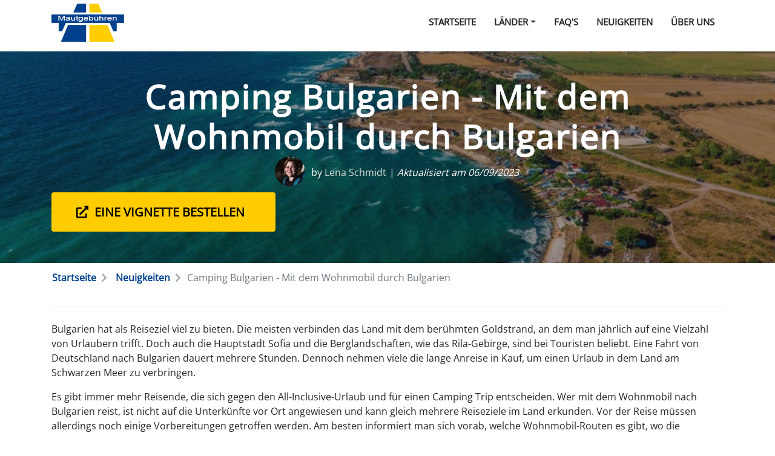

--- FILE ---
content_type: text/html; charset=utf-8
request_url: https://mautgebuhren.de/wohnmobil-tour-bulgarien/
body_size: 16155
content:
<!DOCTYPE html>
<html lang="de">
<head itemscope itemtype="https://schema.org/WebSite">
<meta charset="utf-8">
<meta name="theme-color" content="#00418C">
<link rel="apple-touch-icon" href="https://mautgebuhren.de/audit/image/apple-touch-icon.png">
<meta name="robots" content="index, follow"><meta http-equiv="X-UA-Compatible" content="IE=edge">
<meta name="viewport" content="width=device-width, minimum-scale=1">
<meta name='dmca-site-verification' content='UW9zMHhXNjNYcUYxdXFpbXV0ZWdHdz090' />
<meta name="facebook-domain-verification" content="pjlbhbaztkhl8rp8kde5jw1itdoup5" />
<title>Camping Bulgarien - Die besten Wohnmobil-Touren in Bulgarien</title>
<meta name="description" content="Immer mehr Urlauber entscheiden sich gegen das Hotel und für die Reise im Wohnmobil. Wir haben alle wichtigen Infos zu den Camping Trips in Bulgarien gesammelt.">    

<!-- Google Tag Manager -->
<script defer type="9a8a6f0a03b5c869a8131481-text/javascript">
(function(w,d,s,l,i){w[l]=w[l]||[];w[l].push({'gtm.start':
new Date().getTime(),event:'gtm.js'});var f=d.getElementsByTagName(s)[0],
j=d.createElement(s),dl=l!='dataLayer'?'&l='+l:'';j.async=true;j.src=
'https://www.googletagmanager.com/gtm.js?id='+i+dl;f.parentNode.insertBefore(j,f);
})(window,document,'script','dataLayer','GTM-5J88VJH');
</script>
<!-- End Google Tag Manager -->
<script type="application/ld+json" defer>
{
  "@context": "https://schema.org",
  "@type": "WebPage",
  "name": "Offizielle Vignetten für Ihren Roadtrip durch Europa - Mautgebühren.de",
  "url": "https://mautgebuhren.de/",
  "description": "Mautgebuhren.de vereinfacht den Kauf von Mautvignetten für europäische Länder mit Mautrechner, Routeninfos und Reisetipps. Kaufen Sie Vignetten für Österreich, Schweiz und mehr.",
  "breadcrumb": {
    "@type": "BreadcrumbList",
    "itemListElement": [
      {
        "@type": "ListItem",
        "position": 1,
        "name": "Startseite",
        "item": "https://mautgebuhren.de/"
      }
    ]
  },
  "isPartOf": {
    "@type": "WebSite",
    "name": "Mautgebuhren.de",
    "url": "https://mautgebuhren.de/",
    "description": "Die Website mautgebuhren.de bietet eine Plattform zum einfachen und schnellen Kauf von Vignetten für verschiedene europäische Länder. Nutzer können Vignetten für Länder wie Bulgarien, Frankreich, Ungarn, Österreich, Tschechien und die Schweiz erwerben. Der Prozess ist unkompliziert und kann online innerhalb weniger Minuten abgeschlossen werden. Die Website verfügt auch über einen Mautrechner, der die Mautgebühren für geplante Routen berechnet und Informationen über gebührenpflichtige Strecken bereitstellt. Zusätzlich bietet die Seite nützliche Informationen und Tipps für Reisen mit dem Auto in verschiedenen europäischen Ländern. Kundenbewertungen heben den schnellen und zuverlässigen Service hervor.",
    "publisher": {
      "@type": "OnlineBusiness",
      "name": "Mautgebuhren.de",
      "logo": "https://mautgebuhren.de/logo.png",
      "sameAs": [
        "https://www.facebook.com/mautgebueren",
        "https://www.linkedin.com/company/mautgebuehren"
      ],
      "parentOrganization": {
        "@type": "Organization",
        "name": "Maut & Vignette B.V.",
        "description": "Maut & Vignette ist ein führender Anbieter im Bereich Online-Vignetten und Mautdienste. Wir haben Tausenden Kunden mit vielfältigen Lösungen für die Nutzung und Bezahlung von Mautstraßen geholfen. Seit über 10 Jahren arbeiten wir in dieser Nische und unterstützen sowohl Privat- als auch Geschäftskunden. Unser Hauptsitz befindet sich in Amersfoort, Niederlande. Unser Team besteht aus erfahrenem Personal mit Kenntnissen über alle europäischen Mautregelungen.",
        "logo": "https://mautundvignette.com/assets/uploads/options/footer-logo.png",
        "founders": [
          {
            "@type": "Person",
            "name": "Mattijs Wijnmalen",
            "jobTitle": "Founder & CEO",
            "sameAs": "https://www.linkedin.com/in/mattijswijnmalen/"
          },
          {
            "@type": "Person",
            "name": "Freek Jurg",
            "jobTitle": "Co-Founder & CTO",
            "sameAs": "https://www.linkedin.com/in/freekjurg/"
          }
        ],
        "foundingDate": "2014-03-30",
        "foundingLocation": "Amersfoort, Niederlande",
        "areaServed": [
          {
            "@type": "Country",
            "name": "Schweiz"
          },
          {
            "@type": "Country",
            "name": "Deutschland"
          },
          {
            "@type": "Country",
            "name": "Österreich"
          }
        ],
        "contactPoint": [
          {
            "@type": "ContactPoint",
            "telephone": "+49-69-123-45-67",
            "contactType": "Customer Service",
            "email": "info-de@mautgebuhren.de",
            "availableLanguage": ["Deutsch", "Englisch"]
          }
        ]
      }
    }
  },
  "mainEntity": {
    "@type": "ItemList",
    "itemListElement": [
      {
        "@type": "Product",
        "name": "Vignette Bulgarien",
        "description": "Digitale Vignette für Bulgarien. Sofort online verfügbar.",
        "url": "https://mautgebuhren.de/vignette-bulgarien/",
        "image": "https://mautgebuhren.de/uploads/custom_photo/2024/03/digitale-vignette-bulgarien.webp",
        "offers": {
          "@type": "Offer",
          "priceCurrency": "EUR",
          "price": "8.00"
        }
      },
      {
        "@type": "Product",
        "name": "Umweltplakette Deutschland",
        "description": "Umweltplakette für Deutschland. Sofort online verfügbar.",
        "url": "https://mautgebuhren.de/umweltplakette-deutschland/",
        "image": "https://mautgebuhren.de/uploads/custom_photo/2023/09/muster-umweltplakette-deutschland.webp",
        "offers": {
          "@type": "Offer",
          "priceCurrency": "EUR",
          "price": "6.00"
        }
      },
      {
        "@type": "Product",
        "name": "Vignette Ungarn",
        "description": "Digitale Vignette für Ungarn. Sofort online verfügbar.",
        "url": "https://mautgebuhren.de/vignette-ungarn/",
        "image": "https://mautgebuhren.de/uploads/custom_photo/2024/03/digitale-vignette-ungarn.webp",
        "offers": {
          "@type": "Offer",
          "priceCurrency": "EUR",
          "price": "10.00"
        }
      },
      {
        "@type": "Product",
        "name": "Crit'Air Plakette",
        "description": "Crit'Air Plakette für Frankreich. Sofort online verfügbar.",
        "url": "https://mautgebuhren.de/crit-air-plakette/",
        "image": "https://mautgebuhren.de/uploads/custom_photo/2023/09/oekovignette-frankreich-crit-air.webp",
        "offers": {
          "@type": "Offer",
          "priceCurrency": "EUR",
          "price": "4.00"
        }
      },
      {
        "@type": "Product",
        "name": "Vignette Rumänien",
        "description": "Digitale Vignette für Rumänien. Sofort online verfügbar.",
        "url": "https://mautgebuhren.de/vignette-rumanien/",
        "image": "https://mautgebuhren.de/uploads/custom_photo/2024/03/digitale-vignette-rumaenien.webp",
        "offers": {
          "@type": "Offer",
          "priceCurrency": "EUR",
          "price": "7.00"
        }
      },
      {
        "@type": "Product",
        "name": "Vignette Slowakei",
        "description": "Digitale Vignette für die Slowakei. Sofort online verfügbar.",
        "url": "https://mautgebuhren.de/vignette-slowakei/",
        "image": "https://mautgebuhren.de/uploads/custom_photo/2024/03/digitale-vignette-slowakei.webp",
        "offers": {
          "@type": "Offer",
          "priceCurrency": "EUR",
          "price": "9.00"
        }
      },
      {
        "@type": "Product",
        "name": "Vignette Slowenien",
        "description": "Digitale Vignette für Slowenien. Sofort online verfügbar.",
        "url": "https://mautgebuhren.de/vignette-slowenien/",
        "image": "https://mautgebuhren.de/uploads/custom_photo/2024/03/digitale-vignette-slowenien.webp",
        "offers": {
          "@type": "Offer",
          "priceCurrency": "EUR",
          "price": "11.00"
        }
      },
      {
        "@type": "Product",
        "name": "Vignette Tschechien",
        "description": "Digitale Vignette für Tschechien. Sofort online verfügbar.",
        "url": "https://mautgebuhren.de/vignette-tschechien/",
        "image": "https://mautgebuhren.de/uploads/custom_photo/2024/03/digitale-vignette-tschechien.webp",
        "offers": {
          "@type": "Offer",
          "priceCurrency": "EUR",
          "price": "10.00"
        }
      },
      {
        "@type": "Product",
        "name": "Vignette Schweiz",
        "description": "Digitale Vignette für die Schweiz. Sofort online verfügbar.",
        "url": "https://mautgebuhren.de/vignette-schweiz/",
        "image": "https://mautgebuhren.de/uploads/custom_photo/2024/03/digitale-vignette-schweiz.webp",
        "offers": {
          "@type": "Offer",
          "priceCurrency": "EUR",
          "price": "12.90"
        }
      },
      {
        "@type": "Product",
        "name": "Vignette Österreich",
        "description": "Digitale Vignette für Österreich. Sofort online verfügbar.",
        "url": "https://mautgebuhren.de/vignette-osterreich/",
        "image": "https://mautgebuhren.de/uploads/custom_photo/2024/03/digitale-vignette-oesterreich.webp",
        "offers": {
          "@type": "Offer",
          "priceCurrency": "EUR",
          "price": "9.90"
        }
      }
    ]
  }
}
</script>
<script type="application/ld+json" defer>
{
  "@context" : "https://schema.org",
  "@type" : "WebSite",
  "name" : "Mautgebühren",
  "url" : "https://mautgebuhren.de"
}
</script>
<!-- TrustBox script -->
<script type="9a8a6f0a03b5c869a8131481-text/javascript" src="//widget.trustpilot.com/bootstrap/v5/tp.widget.bootstrap.min.js" defer></script>
<!-- End TrustBox script -->
<link rel="alternate" href="https://mautgebuhren.de/wohnmobil-tour-bulgarien/" hreflang="de">
<link rel="canonical" href="https://mautgebuhren.de/wohnmobil-tour-bulgarien/">
<link rel="dns-prefetch" href="https://www.google-analytics.com">
<link rel="dns-prefetch" href="https://fonts.gstatic.com">
<link rel="dns-prefetch" href="https://fonts.googleapis.com">
<link rel="dns-prefetch" href="https://www.googletagmanager.com">
<link rel="preconnect" href="https://www.google-analytics.com">
<link rel="preconnect" href="https://fonts.gstatic.com">
<link rel="preconnect" href="https://fonts.googleapis.com">
<link rel="preconnect" href="https://www.googletagmanager.com">
<link href="https://mautgebuhren.de/assets/css/style.min.css?ver=1768621687" rel="stylesheet" type="text/css" media="screen">
<script src="https://consent.cookiefirst.com/sites/mautgebuhren.de-878ca3a3-c4fa-414f-b060-b4f89f0d45f6/consent.js" type="9a8a6f0a03b5c869a8131481-text/javascript"></script>
<script data-cfasync="false" nonce="5c26f058-736f-4a53-a8ae-ad4bc1a60959">try{(function(w,d){!function(j,k,l,m){if(j.zaraz)console.error("zaraz is loaded twice");else{j[l]=j[l]||{};j[l].executed=[];j.zaraz={deferred:[],listeners:[]};j.zaraz._v="5874";j.zaraz._n="5c26f058-736f-4a53-a8ae-ad4bc1a60959";j.zaraz.q=[];j.zaraz._f=function(n){return async function(){var o=Array.prototype.slice.call(arguments);j.zaraz.q.push({m:n,a:o})}};for(const p of["track","set","ecommerce","debug"])j.zaraz[p]=j.zaraz._f(p);j.zaraz.init=()=>{var q=k.getElementsByTagName(m)[0],r=k.createElement(m),s=k.getElementsByTagName("title")[0];s&&(j[l].t=k.getElementsByTagName("title")[0].text);j[l].x=Math.random();j[l].w=j.screen.width;j[l].h=j.screen.height;j[l].j=j.innerHeight;j[l].e=j.innerWidth;j[l].l=j.location.href;j[l].r=k.referrer;j[l].k=j.screen.colorDepth;j[l].n=k.characterSet;j[l].o=(new Date).getTimezoneOffset();if(j.dataLayer)for(const t of Object.entries(Object.entries(dataLayer).reduce((u,v)=>({...u[1],...v[1]}),{})))zaraz.set(t[0],t[1],{scope:"page"});j[l].q=[];for(;j.zaraz.q.length;){const w=j.zaraz.q.shift();j[l].q.push(w)}r.defer=!0;for(const x of[localStorage,sessionStorage])Object.keys(x||{}).filter(z=>z.startsWith("_zaraz_")).forEach(y=>{try{j[l]["z_"+y.slice(7)]=JSON.parse(x.getItem(y))}catch{j[l]["z_"+y.slice(7)]=x.getItem(y)}});r.referrerPolicy="origin";r.src="/cdn-cgi/zaraz/s.js?z="+btoa(encodeURIComponent(JSON.stringify(j[l])));q.parentNode.insertBefore(r,q)};["complete","interactive"].includes(k.readyState)?zaraz.init():j.addEventListener("DOMContentLoaded",zaraz.init)}}(w,d,"zarazData","script");window.zaraz._p=async d$=>new Promise(ea=>{if(d$){d$.e&&d$.e.forEach(eb=>{try{const ec=d.querySelector("script[nonce]"),ed=ec?.nonce||ec?.getAttribute("nonce"),ee=d.createElement("script");ed&&(ee.nonce=ed);ee.innerHTML=eb;ee.onload=()=>{d.head.removeChild(ee)};d.head.appendChild(ee)}catch(ef){console.error(`Error executing script: ${eb}\n`,ef)}});Promise.allSettled((d$.f||[]).map(eg=>fetch(eg[0],eg[1])))}ea()});zaraz._p({"e":["(function(w,d){})(window,document)"]});})(window,document)}catch(e){throw fetch("/cdn-cgi/zaraz/t"),e;};</script></head>

<body>
<div id="overlay">
	<div id="progress"></div>
</div>
<!-- Google Tag Manager (noscript) -->
<noscript><iframe src="https://www.googletagmanager.com/ns.html?id=GTM-5J88VJH"
height="0" width="0" style="display:none;visibility:hidden"></iframe></noscript>
<!-- End Google Tag Manager (noscript) -->
	<nav class="navbar navbar-expand-lg navbar-light"> 
	  <div class="container">
          <div>
              <a href="https://mautgebuhren.de/"><img src="https://mautgebuhren.de/assets/images/blank.jpg" data-src="https://mautgebuhren.de/uploads/options/2022/04/mautgebuhren.png" alt="Camping Bulgarien - Die besten Wohnmobil-Touren in Bulgarien" width="120" height="60" class="logo lazy"></a>              <!--<a href="" class="btn buyvignette">Kaufen</a>-->
              <button class="navbar-toggler" type="button" data-toggle="collapse" data-target="#navbarMenu" aria-controls="navbarMenu" aria-expanded="false" aria-label="Toggle navigation"> <span class="navbar-toggler-icon"></span> </button>
              <div class="collapse navbar-collapse" id="navbarMenu">
                <ul class="navbar-nav ml-auto"><li class="nav-item"><a href="https://mautgebuhren.de/" class="nav-link">Startseite</a></li><li class="nav-item dropdown"><a href="#" class="nav-link dropdown-toggle" data-toggle="dropdown" aria-haspopup="true" aria-expanded="false">LÄNDER</a><ul class="dropdown-menu"><li class="nav-item"><a href="https://mautgebuhren.de/country-category/" class="nav-link">Länder Europas mit Mautgebühren</a></li><li class="nav-item"><a href="https://mautgebuhren.de/vignette-bulgarien/" class="nav-link">Vignette Bulgarien</a></li><li class="nav-item"><a href="https://mautgebuhren.de/umweltplakette-deutschland/" class="nav-link">Umweltplakette Deutschland</a></li><li class="nav-item"><a href="https://mautgebuhren.de/crit-air-plakette/" class="nav-link">Ökovignette Frankreich</a></li><li class="nav-item"><a href="https://mautgebuhren.de/vignette-ungarn/" class="nav-link">Vignette Ungarn</a></li><li class="nav-item"><a href="https://mautgebuhren.de/vignette-rumanien/" class="nav-link">Vignette Rumänien</a></li><li class="nav-item"><a href="https://mautgebuhren.de/vignette-slowenien/" class="nav-link">Vignette Slowenien</a></li><li class="nav-item"><a href="https://mautgebuhren.de/vignette-tschechien/" class="nav-link">Vignette Tschechien</a></li></ul></li><li class="nav-item"><a href="https://mautgebuhren.de/faqs/" class="nav-link">FAQ's</a></li><li class="nav-item"><a href="https://mautgebuhren.de/neuigkeiten/" class="nav-link">Neuigkeiten</a></li><li class="nav-item"><a href="https://mautgebuhren.de/uber-uns/" class="nav-link">ÜBER UNS</a></li></ul>              </div>
          </div>
	  </div>
	</nav>
<div class="headerbg editBg wohnmobil-tour-bulgarien"  style="background-image:url(https://mautgebuhren.de/uploads/pages/2023/09/luftbild-schwarzmeer-kueste-wohnmobil-bulgarien.jpg)" data-table="page">
	<div class="container">
		<div class="row">
			<div class="country-header-content col-md-12">
				<h1>Camping Bulgarien - Mit dem Wohnmobil durch Bulgarien</h1>
                <div class="dateblog">
                    <div class="blogdetails newblogdetailstop">
                        <div class="aboutAuthor pt-0 d-flex flex-wrap aling-items-center justify-content-center">
                                                            <img class="blogAuthor" src="https://mautgebuhren.de/uploads/pages/2023/09/50x50/Lena_Schmidt.webp" title="Lena Schmidt" alt="Lena Schmidt" width="50" height="50">
                                <span>by <a href="https://mautgebuhren.de/autorenverzeichnis/lena-schmidt/" class="ms-3">Lena Schmidt</a></span>
                                                        <time class="entry-date ms-3" datetime="2023-09-06T00:00:00+02:00"> | <em>Aktualisiert am 06/09/2023</em></time>
                        </div>
                    </div>
                </div>
			</div>
			<div class="selectbadge col-md-12">
								<a href="" class="btn order-vignet-btn"><span class="fas fa-external-link-alt"></span><span>EINE VIGNETTE BESTELLEN</span></a>
							</div>
		</div>
	</div>
</div>
<div class="breadcrumbs">
	<div class="container">
		<nav aria-label="breadcrumb">
		  <ol class="breadcrumb">
			<li class="breadcrumb-item"><a href="https://mautgebuhren.de/">Startseite</a></li>
            <li class="breadcrumb-item"><a href="https://mautgebuhren.de/neuigkeiten/"><i class="fas fa-chevron-right"></i> Neuigkeiten</a></li>
			<li class="breadcrumb-item active" aria-current="page"><i class="fas fa-chevron-right"></i>Camping Bulgarien - Mit dem Wohnmobil durch Bulgarien</li>
		  </ol>
		</nav>
	</div>
</div>
<div class="container pt-4"><div class="border-top pt-4"><p>Bulgarien hat als Reiseziel viel zu bieten. Die meisten verbinden das Land mit dem ber&uuml;hmten Goldstrand, an dem man j&auml;hrlich auf eine Vielzahl von Urlaubern trifft. Doch auch die Hauptstadt Sofia und die Berglandschaften, wie das Rila-Gebirge, sind bei Touristen beliebt. Eine Fahrt von Deutschland nach Bulgarien dauert mehrere Stunden. Dennoch nehmen viele die lange Anreise in Kauf, um einen Urlaub in dem Land am Schwarzen Meer zu verbringen.</p>

<p>Es gibt immer mehr Reisende, die sich gegen den All-Inclusive-Urlaub und f&uuml;r einen Camping Trip entscheiden. Wer mit dem Wohnmobil nach Bulgarien reist, ist nicht auf die Unterk&uuml;nfte vor Ort angewiesen und kann gleich mehrere Reiseziele im Land erkunden. Vor der Reise m&uuml;ssen allerdings noch einige Vorbereitungen getroffen werden. Am besten informiert man sich vorab, welche Wohnmobil-Routen es gibt, wo die sch&ouml;nsten Stellpl&auml;tze liegen und wie man eine <a href="https://mautgebuhren.de/vignette-bulgarien/">Vignette f&uuml;r Bulgarien online kaufen</a> kann. Mit diesen und vielen weiteren Informationen kann das Abenteuer beginnen.</p>

<h2>&nbsp;</h2>
</div></div>
<div class="content_points">
    <div class="container">
        <div class="row">
            <div class="col-xl-12 col-lg-12 col-md-12 col-sm-12 col-12 pt-5 pb-5">
                <div id="accordionCountryPoints">
                    <div class="card">
                        <div class="card-header" id="headingOne">
                            <h2 class="mb-0">
                                <a href="#collapseOne" data-toggle="collapse" data-target="#collapseOne" aria-expanded="true" aria-controls="collapseOne">
                                    <span>Inhaltzverzeichnis</span><i class="fas fa-chevron-down"></i>
                                </a>
                            </h2>
                        </div>
                        <div id="collapseOne" class="collapse show" aria-labelledby="headingOne" data-parent="#accordionCountryPoints">
                            <div class="card-body">
                                <ul class="parents"><li><a href="#Von Deutschland nach Bulgarien mit dem Camper"><span data-id="1">Von Deutschland nach Bulgarien mit dem Camper</span></a></li><li><a href="#Campingurlaub in Bulgarien: Wichtige Vorbereitungen"><span data-id="2">Campingurlaub in Bulgarien: Wichtige Vorbereitungen</span></a></li><li><a href="#Die verschiedenen Landschaften Bulgariens: Stadt oder Natur?"><span data-id="3">Die verschiedenen Landschaften Bulgariens: Stadt oder Natur?</span></a></li><li><a href="#Camping in Bulgarien: Bulgarien und das Schwarze Meer"><span data-id="4">Camping in Bulgarien: Bulgarien und das Schwarze Meer</span></a></li><li><a href="#Mit dem Camper die Nationalparks Bulgariens entdecken"><span data-id="5">Mit dem Camper die Nationalparks Bulgariens entdecken</span></a></li><li><a href="#Mit dem Wohnwagen im Norden Bulgariens"><span data-id="6">Mit dem Wohnwagen im Norden Bulgariens</span></a></li><li><a href="#Die schönsten Wohnmobilstellplätze in Bulgarien"><span data-id="7">Die schönsten Wohnmobilstellplätze in Bulgarien</span></a></li><li><a href="#Campingplätze in Bulgarien: Sicherheit und Komfort"><span data-id="8">Campingplätze in Bulgarien: Sicherheit und Komfort</span></a></li><li><a href="#Wohnmobilstellplatz oder Wildcampen: Was ist erlaubt?"><span data-id="9">Wohnmobilstellplatz oder Wildcampen: Was ist erlaubt?</span></a></li><li><a href="#Camping mit Haustier: Tipps für Bulgarien"><span data-id="10">Camping mit Haustier: Tipps für Bulgarien</span></a></li><li><a href="#Stellplatz in Bulgarien: Kosten im europäischen Vergleich"><span data-id="11">Stellplatz in Bulgarien: Kosten im europäischen Vergleich</span></a></li><li><a href="#Autofahren auf den bulgarischen Strassen: Verkehrsregeln"><span data-id="12">Autofahren auf den bulgarischen Strassen: Verkehrsregeln</span></a></li><li><a href="#FAQ: Camping Bulgarien"><span data-id="13">FAQ: Camping Bulgarien</span></a></li></ul>                            </div>
                        </div>
                    </div>
                </div>
            </div>
        </div>
    </div>
</div>
<div class="country_content">
	<div class="container">
		<div class="row">
			<div class="col-lg-9 col-md-8 col-12 left-panel pb-5">
			                        <div class="info mb-5">
                            <div class="number" data-id="1">1</div>
                            <h2 id="Von Deutschland nach Bulgarien mit dem Camper">Von Deutschland nach Bulgarien mit dem Camper</h2>
                                                        <div class="text"><p>Es gibt gleich mehrere Strecken, die von Deutschland nach Bulgarien führen. Für welche Route man sich entscheidet, hängt unter anderem vom Ausgangspunkt der Reise ab. Eines steht in jedem Fall fest: Man muss verschiedene Länder durchqueren, um nach Bulgarien zu gelangen. Meistens handelt es sich dabei um Österreich, Kroatien und Serbien.</p>

<p>Diejenigen, die vom Norden Deutschlands reisen, fahren nicht selten durch Tschechien, die Slowakei, Ungarn und Serbien.
Die Reisedauer beträgt mindestens 13 Stunden (Strecke München - Sofia). An Tagen mit einem hohen Verkehrsaufkommen muss man mit einer deutlich längeren Fahrzeit rechnen. Bei einer beliebten Route handelt es sich um die Strecke durch den Karawankentunnel und weiter auf der E70. Dabei muss man beachten, dass auf den einzelnen Streckenabschnitten Autobahngebühren fällig werden.</p>

<p>Mit welchen Kosten man rechnen muss, hängt nicht nur von den einzelnen Ländern ab, sondern auch von der Art des Reisemobils. Für leichte Wohnmobile unter 3,5 t benötigt man eine Vignette. Wohnmobile über 3,5 t zahlen in Bulgarien eine streckenabhängige Maut.</p>

<div class="photo mt-4 mb-4"><img alt="Wohnmobile über 3,5 t zahlen in Bulgarien eine streckenabhängige Maut." longdesc="" src="https://mautgebuhren.de/uploads/userfiles/images/wohnmobil-autobahn-bulgarien.webp" style="width:100%" title="Mit dem Wohnmobil auf der Autobahn nach Bulgarien" /></div></div>                        </div>
                                                <div class="info mb-5">
                            <div class="number" data-id="2">2</div>
                            <h2 id="Campingurlaub in Bulgarien: Wichtige Vorbereitungen">Campingurlaub in Bulgarien: Wichtige Vorbereitungen</h2>
                                                        <div class="text"><p>Die Tatsache, dass in den einzelnen Ländern Mautgebühren erhoben werden, wurde bereits geklärt. Hinzu kommt, dass man bei der Reise mit dem Wohnmobil verschiedene Grenzen überquert. Dabei muss man beachten, dass die Länder Serbien und Bulgarien bislang nicht zum Schengen-Raum zählen. Demnach kann es zu Grenzkontrollen kommen. Zu den Vorbereitungen gehört also, die entsprechenden Reisedokumente zu prüfen und mitzuführen. Auch der Führerschein und die Fahrzeugpapiere dürfen bei einer Fahrt nach Bulgarien nicht fehlen. Der Versicherungsschutz muss für eine Reise ins Ausland ebenfalls gegeben sein.</p>

<p>Sobald die Formalitäten geklärt wurden, bleibt noch die Arbeit am Wohnmobil. Bei der Strecke, die man mit dem Fahrzeug zurücklegt, sollte man schließlich nichts dem Zufall überlassen. Deshalb muss vorab der allgemeine Zustand des Reisemobils geprüft werden. In Bulgarien benötigen alle Reisenden eine Warnweste. Gegenstände, wie das Warndreieck oder der Erste-Hilfe-Kasten, dürfen natürlich an Bord des Fahrzeugs ebenfalls nicht fehlen.</p>

<p>Diejenigen, die zum ersten Mal mit dem Wohnmobil nach Bulgarien reisen, sollten sich auch mit der Reiseroute vertraut machen. Es ist empfehlenswert, über ein Navigationsgerät zu verfügen, das im Notfall auch offline genutzt werden kann. Wer noch nicht alle Campingplätze im Voraus gebucht hat, kann über eine App die verfügbaren Standorte abrufen. Dazu muss sichergestellt werden, dass man auch in Bulgarien über eine Internetverbindung am Handy verfügt.</p>

<div class="photo mt-4 mb-4"><img alt="Auch der Führerschein und die Fahrzeugpapiere dürfen bei einer Wohnmobil-Fahrt nach Bulgarien nicht fehlen." src="https://mautgebuhren.de/uploads/userfiles/images/fuhrerschein-und-fahrzeugschein.webp" style="width:100%" title="Führerschein und Fahrzeugschein für Bulgarien" /></div></div>                        </div>
                                                <div class="info mb-5">
                            <div class="number" data-id="3">3</div>
                            <h2 id="Die verschiedenen Landschaften Bulgariens: Stadt oder Natur?">Die verschiedenen Landschaften Bulgariens: Stadt oder Natur?</h2>
                                                        <div class="text"><p>Sobald der <a href="https://mautgebuhren.de/bulgarien-roadtrip/">Bulgarien Roadtrip</a> beginnt, muss man sich entscheiden, wohin die weitere Reise führen soll. Wie bereits eingangs erwähnt, handelt es sich bei dem Reiseziel um ein Land mit vielen Facetten. Deshalb ist es schwer, sich auf eine Camping Route festzulegen. Im Landesinneren wartet die Hauptstadt Sofia mit ihren vielen Sehenswürdigkeiten auf Urlauber. Fährt man vom Westen weiter in den Osten, verändert sich die Landschaft und man findet sich an der Küste des Schwarzen Meeres wieder. Wir stellen verschiedene Wohnmobil-Touren und ihre Highlights vor.</p></div>                        </div>
                                                <div class="info mb-5">
                            <div class="number" data-id="4">4</div>
                            <h2 id="Camping in Bulgarien: Bulgarien und das Schwarze Meer">Camping in Bulgarien: Bulgarien und das Schwarze Meer</h2>
                                                        <div class="text"><p>Da es viele gibt, die sich einen Campingurlaub am Strand wünschen, ist die Route an der Küste auch entsprechend beliebt. Laut Reisebericht führt sie Urlauber mit Wohnmobil in Bulgarien von Baltschik bis nach Burgas (oder umgekehrt). Die beiden Orte am Meer liegen etwa 160 Kilometer voneinander entfernt. Dazwischen befinden sich einige Städte und Dörfer, in denen es sich lohnt, mit dem Caravan für eine Nacht oder länger zu bleiben.</p>

<p>An dem Küstenabschnitt gibt es nicht nur viele Mietunterkünfte und Hotelanlagen, sondern auch den ein oder anderen Campingplatz. Der Stellplatz mit dem Namen „Saint George“ in Topola (bei Baltschik) gilt als beliebte Anlaufstelle. Weitere Campingplätze sind in der Nähe von Varna, Nessebar oder Burgas zu finden.</p>

<p>Sobald man einen Stellplatz am Schwarzen Meer gefunden hat, bietet es sich natürlich an, sich für einige Tage in der Gegend aufzuhalten. Jedoch sollte man es sich nicht nehmen lassen, auch die anderen Orte entlang der Route zu besichtigen. Jeder davon hält besondere Sehenswürdigkeiten und Attraktionen für Besucher bereit.</p>

<div class="photo mt-4 mb-4"><img alt="Sobald man einen Wohnmobil-Stellplatz am Schwarzen Meer gefunden hat, bietet es sich natürlich an, sich für einige Tage in der Gegend aufzuhalten." src="https://mautgebuhren.de/uploads/userfiles/images/wohnmobilplatze-varna-schwarzes-meer.webp" style="width:100%" title="Campingplätze in der Nähe von Varna am Schwarzen Meer" /></div></div>                        </div>
                                                <div class="info mb-5">
                            <div class="number" data-id="5">5</div>
                            <h2 id="Mit dem Camper die Nationalparks Bulgariens entdecken">Mit dem Camper die Nationalparks Bulgariens entdecken</h2>
                                                        <div class="text"><p>Neben der Route an der Küste gibt es in Bulgarien noch weitere Wohnmobil-Touren zu entdecken. Eine davon führt durch die Nationalparks des Landes. Da man auf dem Weg im Camper von Bergen und Wäldern umgeben ist, spricht sie vor allem Naturfans an. Wer genug Zeit mit sich bringt und an den Parks einen Stopp einlegt, kann vor Ort wandern, Fahrrad fahren und im Winter sogar die Skipisten erkunden.</p>

<p>Der erste Park auf der Route nennt sich Naturpark Vitosha. Er befindet sich in der Nähe von Sofia und gibt einen Vorgeschmack auf das, was die restliche Route verspricht. Da es sich bei dem Park um ein Schutzgebiet handelt, darf man ihn nur mit einem ausgebildeten Wanderführer betreten. Als Nächstes folgt der Nationalpark Rila, wo sich auch das bekannte Rila-Kloster befindet.</p>

<p>Der Campingplatz „Camping Verila Bungalows“ verfügt zwar nur über eine begrenzte Fläche. Dafür kann man von dem Standort aus die 7-Seen-Wanderung im Nationalpark beginnen. Zuletzt folgt etwa zwei Stunden weiter südlich der Nationalpark Pirin. Laut der vielen Bewertungen lohnt sich die Fahrt zu dem Park besonders, sobald der erste Schnee liegt.</p>

<div class="photo mt-4 mb-4"><img alt="Im Nationalpark Rila befindet sich das bekannte Rila-Kloster" src="https://mautgebuhren.de/uploads/userfiles/images/rila-kloster.webp" style="width:100%" title="Rila Kloster im Nationalpark Rila" /></div></div>                        </div>
                                                <div class="info mb-5">
                            <div class="number" data-id="6">6</div>
                            <h2 id="Mit dem Wohnwagen im Norden Bulgariens">Mit dem Wohnwagen im Norden Bulgariens</h2>
                                                        <div class="text"><p>Die letzte Route verläuft im Norden des Landes und somit in einer Region, in der man auf deutlich weniger Urlauber trifft als an der Küste. Man kann die Tour beispielsweise in Pleven beginnen. Der Ort befindet sich etwa zwei Stunden nordöstlich von der Hauptstadt Sofia. Zuvor waren es noch die Naturliebhaber, jetzt sind es die Weinkenner, die in der Region auf ihre Kosten kommen.</p>

<p>Nur etwa eine Stunde von dem Ort entfernt, liegen die Krushuna-Wasserfälle. Beim Campingplatz „Dragijevo“ handelt es sich um einen einfachen, aber dennoch gut gelegenen Stellplatz. Denn von dort aus erreicht man die Stadt Weliko Tarnowo, die für ihre alte Festung bekannt ist. Wer sich nach der Tour doch noch nach Sonne und Meer seht, gelangt über die Stadt Schumen auf direktem Weg nach Varna. Als Alternative kann man aber auch nach Kazanluk weiterreisen, um im Mai oder Juni die Rosen blühen zu sehen. Der Campingplatz „Alba“ befindet sich in der Region.</p>

<p>An dem Streckenverlauf wird deutlich, dass sich die einzelnen Routen auch miteinander kombinieren lassen (vom Norden ans Schwarze Meer). Wenn man vor der Abreise noch mehr von Bulgarien zu Gesicht bekommen will, muss man nur genug Zeit für die Reise mitbringen.</p></div>                        </div>
                                                <div class="info mb-5">
                            <div class="number" data-id="7">7</div>
                            <h2 id="Die schönsten Wohnmobilstellplätze in Bulgarien">Die schönsten Wohnmobilstellplätze in Bulgarien</h2>
                                                        <div class="text"><p>In Bulgarien gibt es viele Wohnmobilstellplätze, die empfehlenswert sind. Eine Auswahl davon wurde bereits in den vorherigen Abschnitten beschrieben. Dazu zählt beispielsweise der Campingplatz „Saint George“ in der Nähe von Baltschik. Obwohl man auf der Karte sehen kann, dass der Platz nur wenige Meter vom Meer entfernt liegt, gibt es einen großen Außenpool. Ein gesonderter Spielbereich für Kinder gehört ebenfalls zur Anlage.</p>

<p>Auch der moderne Stellplatz bei Shkorpilovtsi (Camping Shkorpilovtsi) befindet sich direkt am Meer. Generell entpuppt sich der Ort Shkorpilovtsi in der Nähe von Varna als echter Geheimtipp unter den Urlaubern. Wer es etwas ruhiger mag, sollte das kleine Küstendorf unbedingt besuchen. Ein echtes Paradies an der Schwarzmeerküste.</p>

<p>Die schönsten Plätze in Bulgarien befinden sich nicht ausschließlich an der Küste. Auch andere Beispiele, wie der Campingplatz „Alba“ bei Kazanluk oder der Campingplatz bei Veliko Tarnovo, können sich sehen lassen. Die Stellplätze liegen inmitten der Natur und verfügen über alles, was man sich im Urlaub mit dem Camper wünscht.</p></div>                        </div>
                                                <div class="info mb-5">
                            <div class="number" data-id="8">8</div>
                            <h2 id="Campingplätze in Bulgarien: Sicherheit und Komfort">Campingplätze in Bulgarien: Sicherheit und Komfort</h2>
                                                        <div class="text"><p>Grundsätzlich kann Bulgarien als äußerst sicheres Reiseland beschrieben werden. Wer sich an die Regeln auf den Campingplätzen hält, hat als Urlauber nichts zur befürchten. Beim Wildcamping oder anderen Unterkünften, die fernab von der Zivilisation liegen, gibt es natürlich keine Garantie und man ist als Reisender auf sich selbst gestellt.</p>

<p>Was den Komfort betrifft, muss man sagen, dass einige Plätze in Bulgarien nicht den Standard vorweisen können, wie man ihn vielleicht aus Deutschland kennt. Vor allem die Plätze, die etwas abseits liegen, sind häufig „einfach“ gehalten und weisen nur das Nötigste vor.</p>

<p>Wem Komfort wichtig ist, sollte bei der Wahl darauf achten, dass der Platz in der Nähe eines touristischen Zentrums, wie Varna oder Burgas, liegt. Die meisten, die mit dem Wohnmobil unterwegs sind, verzichten aber gerne auf den Luxus. Schließlich hat man alles, was man im Urlaub braucht, im Fahrzeug dabei.</p></div>                        </div>
                                                <div class="info mb-5">
                            <div class="number" data-id="9">9</div>
                            <h2 id="Wohnmobilstellplatz oder Wildcampen: Was ist erlaubt?">Wohnmobilstellplatz oder Wildcampen: Was ist erlaubt?</h2>
                                                        <div class="text"><p>Wildcampen ist in Bulgarien nicht erlaubt. Das Verbot bezieht sich nicht nur auf die freie Natur, sondern auch auf Privatgrundstücke. Auf der Suche nach einer Übernachtungsmöglichkeit sollte man also immer einen offiziellen Stellplatz in der Nähe nutzen.</p>

<p>Trotz der Regel haben viele Urlauber vor Ort andere Erfahrungen gemacht. Einige berichten von Stellen, an denen das „freie Campen“ geduldet wird. Wer sich für das Wildcamping entscheidet, nimmt dabei ein gewisses Risiko in Kauf. Denn im schlimmsten Fall muss man mit einer Strafe oder einem Bußgeld rechnen.</p></div>                        </div>
                                                <div class="info mb-5">
                            <div class="number" data-id="10">10</div>
                            <h2 id="Camping mit Haustier: Tipps für Bulgarien">Camping mit Haustier: Tipps für Bulgarien</h2>
                                                        <div class="text"><p>Haustierbesitzer aufgepasst: Wer beim Camping in Bulgarien nicht auf seinen Vierbeiner verzichten will, muss sich für Campingplätze entscheiden, auf denen Hunde erlaubt sind. Die Information ist in der Regel bei der Beschreibung der Stellplätze zu finden.</p>

<p>Auch bei der Einreise mit Tier muss man darauf achten, über alle notwendigen Unterlagen zu verfügen. Dies gilt nicht nur für Bulgarien, sondern auch für alle anderen Länder, deren Grenze man während der Fahrt durchquert. Vor allem in Serbien (kein EU-Land) gelten gesonderte Regeln zum Transport. In Bulgarien benötigt man unter anderem den EU-Heimtierausweis und man muss sicherstellen, dass das Tier über gewisse Impfungen verfügt.</p>

<div class="photo mt-4 mb-4"><img alt="In Bulgarien benötigt man unter anderem den EU-Heimtierausweis und man muss sicherstellen, dass das Tier über gewisse Impfungen verfügt." src="https://mautgebuhren.de/uploads/userfiles/images/camping-in-bulgarien-mit-hund.webp" style="width:100%" title="Camping mit Haustier -Tipps für Bulgarien" /></div></div>                        </div>
                                                <div class="info mb-5">
                            <div class="number" data-id="11">11</div>
                            <h2 id="Stellplatz in Bulgarien: Kosten im europäischen Vergleich">Stellplatz in Bulgarien: Kosten im europäischen Vergleich</h2>
                                                        <div class="text"><p>Ein durchschnittlicher Preis für die Campingplätze in Bulgarien lässt sich nur schwer festlegen. Schließlich hängen die Kosten immer von der Lage, der Ausstattung und der Reisezeit ab. Wer im Sommer an die Schwarzmeerküste reist, muss mit höheren Kosten rechnen als zur Nebensaison an anderen Orten.</p>

<p>Schätzungen besagen, dass die Preise zwischen 15 und 25 Euro pro Nacht liegen. Deshalb kann man behaupten, dass die Stellplätze in Bulgarien - wie so vieles in dem Land - günstiger sind als in Deutschland. Auch im europäischen Vergleich kann Bulgarien mit niedrigen Preisen punkten. Man darf dabei allerdings auch nicht vergessen, dass man oftmals vor Ort einen anderen Standard vorfindet.</p></div>                        </div>
                                                <div class="info mb-5">
                            <div class="number" data-id="12">12</div>
                            <h2 id="Autofahren auf den bulgarischen Strassen: Verkehrsregeln">Autofahren auf den bulgarischen Strassen: Verkehrsregeln</h2>
                                                        <div class="text"><p>Für Wohnmobile bis zu 3,5 t gilt auf den bulgarischen Straßen ein Tempolimit von 130 km/h. Schwere Modelle über dem genannten Gewicht müssen sich an ein Tempolimit von 100 km/h auf den Autobahnen halten. Die Geschwindigkeiten gelten natürlich nur, falls nichts Anderes vorgeschrieben ist.</p>

<p>Die Lichtpflicht in Bulgarien besagt, dass man tagsüber mit Abblendlicht fahren muss. Die Promillegrenze für Fahrer hinter dem Steuer liegt bei 0,5. Weitere Regeln, wie die zur Warnwestenpflicht oder zur Maut, wurden bereits zuvor beschrieben.</p></div>                        </div>
                                                <div class="info mb-5">
                            <div class="number" data-id="13">13</div>
                            <h2 id="FAQ: Camping Bulgarien">FAQ: Camping Bulgarien</h2>
                                                        <div class="text"><div></div></div>                        </div>
                                                    <div class="blog-faq pb-4">
                    <div class="container">
                        <div id="accordion" role="tablist">
                                                                    <div class="card loop"  data-field-name="6236" >
                                            <div class="card-header" role="tab" id="heading14">
                                            <h3 class="mb-0"> 
                                                <a data-toggle="collapse" href="#collapse14" role="button" aria-expanded="false" aria-controls="collapse14" class="accordion "><span  class="loop-item">Welche ist die beste Jahreszeit, um mit dem Wohnmobil durch Bulgarien zu reisen?</span></a> 
                                            </h3>
                                            </div>
                                            <div id="collapse14" class="collapse" role="tabpanel" aria-labelledby="heading14" data-parent="#accordion">
                                            <div class="card-body loop-item ">In den Monaten von April bis Oktober bietet es sich besonders an, mit dem Wohnmobil durch Bulgarien zu reisen. In der Nebensaison (September und Oktober) sind deutlich weniger Touristen unterwegs.</div>
                                            </div>
                                        </div>
                                                                                                                    <div class="card loop"  data-field-name="6237" >
                                            <div class="card-header" role="tab" id="heading15">
                                            <h3 class="mb-0"> 
                                                <a data-toggle="collapse" href="#collapse15" role="button" aria-expanded="false" aria-controls="collapse15" class="accordion "><span  class="loop-item">Welche speziellen Verkehrsregeln gibt es in Bulgarien für Wohnmobilfahrer?</span></a> 
                                            </h3>
                                            </div>
                                            <div id="collapse15" class="collapse" role="tabpanel" aria-labelledby="heading15" data-parent="#accordion">
                                            <div class="card-body loop-item ">Beim Tempolimit auf den bulgarischen Autobahnen wird zwischen leichten und schweren Wohnmobilen unterschieden. Für Modelle bis zu 3,5, t gilt eine Geschwindigkeitsbegrenzung von 130 km/h.</div>
                                            </div>
                                        </div>
                                                                                                                    <div class="card loop"  data-field-name="6238" >
                                            <div class="card-header" role="tab" id="heading16">
                                            <h3 class="mb-0"> 
                                                <a data-toggle="collapse" href="#collapse16" role="button" aria-expanded="false" aria-controls="collapse16" class="accordion "><span  class="loop-item">Wie teuer ist im Durchschnitt eine Übernachtung auf einem Campingplatz in Bulgarien?</span></a> 
                                            </h3>
                                            </div>
                                            <div id="collapse16" class="collapse" role="tabpanel" aria-labelledby="heading16" data-parent="#accordion">
                                            <div class="card-body loop-item ">Der Preis für eine Übernachtung liegt zwischen 15 und 25 Euro. Mit welche Kosten man tatsächlich rechnen muss, hängt von verschiedenen Faktoren, wie der Reisezeit, ab.</div>
                                            </div>
                                        </div>
                                                                                                                    <div class="card loop"  data-field-name="6239" >
                                            <div class="card-header" role="tab" id="heading17">
                                            <h3 class="mb-0"> 
                                                <a data-toggle="collapse" href="#collapse17" role="button" aria-expanded="false" aria-controls="collapse17" class="accordion "><span  class="loop-item">Was sind die top drei empfohlenen Orte in Bulgarien, die man mit dem Wohnmobil besuchen sollte?</span></a> 
                                            </h3>
                                            </div>
                                            <div id="collapse17" class="collapse" role="tabpanel" aria-labelledby="heading17" data-parent="#accordion">
                                            <div class="card-body loop-item ">Es gibt einige Orte am Schwarzen Meer, die man mit dem Wohnmobil besuchen sollte. Dazu zählen beispielsweise Baltschik oder Shkorpilovtsi. Auch das Rila-Gebirge zählt zu den Top-Destinationen.</div>
                                            </div>
                                        </div>
                                                                                                                    <div class="card loop"  data-field-name="6240" >
                                            <div class="card-header" role="tab" id="heading18">
                                            <h3 class="mb-0"> 
                                                <a data-toggle="collapse" href="#collapse18" role="button" aria-expanded="false" aria-controls="collapse18" class="accordion "><span  class="loop-item">Was sollte man bei der Planung der Route durch Bulgarien mit dem Wohnmobil beachten?</span></a> 
                                            </h3>
                                            </div>
                                            <div id="collapse18" class="collapse" role="tabpanel" aria-labelledby="heading18" data-parent="#accordion">
                                            <div class="card-body loop-item ">Bei Routen, die etwas abgelegener sind, muss man mit schlechteren Straßenverhältnissen rechnen. Sollte man auf diesen Stecken reisen, sind gute Fahrkenntnisse erforderlich.</div>
                                            </div>
                                        </div>
                                                                                                                    <div class="card loop"  data-field-name="6241" >
                                            <div class="card-header" role="tab" id="heading19">
                                            <h3 class="mb-0"> 
                                                <a data-toggle="collapse" href="#collapse19" role="button" aria-expanded="false" aria-controls="collapse19" class="accordion "><span  class="loop-item">Welche regionalen Spezialitäten sollte man auf einer Wohnmobilreise durch Bulgarien probieren?</span></a> 
                                            </h3>
                                            </div>
                                            <div id="collapse19" class="collapse" role="tabpanel" aria-labelledby="heading19" data-parent="#accordion">
                                            <div class="card-body loop-item ">Das Nationalgericht Bob Tschorba, das mit einer Art Bohneneintopf verglichen werden kann, sollte man sich nicht entgehen lassen. Gerichte wie Tarator (Joghurtsuppe) oder Meshana Skara (Grillplatte) zählen ebenfalls zu den Spezialitäten.</div>
                                            </div>
                                        </div>
                                                                                                                    <div class="card loop"  data-field-name="6242" >
                                            <div class="card-header" role="tab" id="heading20">
                                            <h3 class="mb-0"> 
                                                <a data-toggle="collapse" href="#collapse20" role="button" aria-expanded="false" aria-controls="collapse20" class="accordion "><span  class="loop-item">Gibt es spezielle Anforderungen oder Einschränkungen für Wohnmobile an den bulgarischen Grenzübergängen?</span></a> 
                                            </h3>
                                            </div>
                                            <div id="collapse20" class="collapse" role="tabpanel" aria-labelledby="heading20" data-parent="#accordion">
                                            <div class="card-body loop-item ">Wohnmobile (bis zu 3,5 t) benötigen für die Nutzung der Nationalstraßen eine Vignette. Da Bulgarien nicht zum Schengen-Raum gehört, muss man bei der Grenzkontrolle die erforderlichen Unterlagen (Ausweisdokumente) vorzeigen.</div>
                                            </div>
                                        </div>
                                                                                                                    <div class="card loop"  data-field-name="6243" >
                                            <div class="card-header" role="tab" id="heading21">
                                            <h3 class="mb-0"> 
                                                <a data-toggle="collapse" href="#collapse21" role="button" aria-expanded="false" aria-controls="collapse21" class="accordion "><span  class="loop-item">Wie sind die Straßenverhältnisse in ländlichen Gegenden Bulgariens?</span></a> 
                                            </h3>
                                            </div>
                                            <div id="collapse21" class="collapse" role="tabpanel" aria-labelledby="heading21" data-parent="#accordion">
                                            <div class="card-body loop-item ">In den ländlichen Regionen ist das Straßennetz häufig eher schlecht ausgebaut und man muss mit Schlaglöchern oder engen Fahrbahnen rechnen.</div>
                                            </div>
                                        </div>
                                                                                                                    <div class="card loop"  data-field-name="6244" >
                                            <div class="card-header" role="tab" id="heading22">
                                            <h3 class="mb-0"> 
                                                <a data-toggle="collapse" href="#collapse22" role="button" aria-expanded="false" aria-controls="collapse22" class="accordion "><span  class="loop-item">Welche Naturschutzgebiete in Bulgarien sind besonders empfehlenswert für Wohnmobilreisen?</span></a> 
                                            </h3>
                                            </div>
                                            <div id="collapse22" class="collapse" role="tabpanel" aria-labelledby="heading22" data-parent="#accordion">
                                            <div class="card-body loop-item ">Der Naturpark Vitosha oder die Nationalparks Rila und Pirin sind besonders empfehlenswert. Eine der oben beschriebenen Routen führt durch die Parks.</div>
                                            </div>
                                        </div>
                                                                                                                    <div class="card loop"  data-field-name="6245" >
                                            <div class="card-header" role="tab" id="heading23">
                                            <h3 class="mb-0"> 
                                                <a data-toggle="collapse" href="#collapse23" role="button" aria-expanded="false" aria-controls="collapse23" class="accordion "><span  class="loop-item">Sind Haustiere auf bulgarischen Campingplätzen erlaubt?</span></a> 
                                            </h3>
                                            </div>
                                            <div id="collapse23" class="collapse" role="tabpanel" aria-labelledby="heading23" data-parent="#accordion">
                                            <div class="card-body loop-item ">Haustiere sind nicht ausnahmslos auf allen Plätzen erlaubt. Deshalb sollte man entweder die Angaben zu den Stellplätzen prüfen oder direkt vor Ort nachfragen.</div>
                                            </div>
                                        </div>
                                                                                                           
                                
                        </div>
                    </div>
                </div>
                            			</div>
			<div class="col-lg-3 col-md-4 col-12 right-panel"><div class="sidebar">
	<ul class="badges"><li><a href="https://mautgebuhren.de/vignette-bulgarien/">Bulgarien mit dem Auto - Tipps <i class="fas fa-arrow-right"></i></a></li><li><a href="https://mautgebuhren.de/tuerkisch-bulgarische-grenze-und-grenzbergaenge/">Türkisch-Bulgarische Grenze und Grenzübergänge <i class="fas fa-arrow-right"></i></a></li><li><a href="https://mautgebuhren.de/bussgeldkatalog-bulgarien/">Bußgeldkatalog Bulgarien 2024 <i class="fas fa-arrow-right"></i></a></li><li><a href="https://mautgebuhren.de/wohnmobil-tour-bulgarien/">Camping Bulgarien - Mit dem Wohnmobil durch Bulgarien <i class="fas fa-arrow-right"></i></a></li><li><a href="https://mautgebuhren.de/sehenswuerdigkeiten-bulgarien/">Top 10 Sehenswürdigkeiten Bulgarien <i class="fas fa-arrow-right"></i></a></li><li><a href="https://mautgebuhren.de/reisen-durch-bulgarien/">Reisen durch Bulgarien <i class="fas fa-arrow-right"></i></a></li></ul>	
    	<div class="mt-5">VIGNETTEN
<h2>Unser Angebot</h2></div>
	<ul class="sidebarcountries row"><li class="col-lg-12 col-md-12 col-6 p-1 mb-1"><a href="https://mautgebuhren.de/bulgarien/"><img src="https://mautgebuhren.de/uploads/pages/2023/09/bulgarien-mit-auto.webp" alt="Bulgarien mit dem Auto - Tipps" class="sidebar_medium" width="255" height="150"><div>Bulgarien</div></a></li></ul></div></div>
            <div>
                                                    <div class="blogdetails newblogdetails">
                        <div class="aboutAuthor">
                            <div class="info row">
                                <div class="col-lg-2 col-md-2 col-sm-2 col-6">
                                    <img class="blogAuthor" src="https://mautgebuhren.de/uploads/pages/2023/09/80x80/Lena_Schmidt.webp" title="Lena Schmidt" alt="Lena Schmidt" width="80" height="80">
                                </div>
                                <div class="col-lg-6 col-md-6 col-sm-6 col-6">
                                    <h2><a href="https://mautgebuhren.de/autorenverzeichnis/lena-schmidt/">Lena Schmidt</a></h2>
                                    <span class="subtitle"></span>
                                </div>

                            </div>
                            <p class="pt-3">Lena Schmidt, eine deutsche Reisebloggerin mit einem Fokus auf Autoreisen, hat in den letzten zwei Jahren alle auf Mautgebuhren.de gelisteten Länder bereist, um ihre Expertise in europäischen Verkehrsregeln und -nuancen durch persönliche Erfahrungen zu vertiefen.</p>
                        </div>
                    </div>
                            </div>
                        <div class="mb-5 mt-3 w-100">
                <div class="blogs-bg">
                    <div class="offset-col-3">
                        <h3>Vignette Der Bulgarien Reise-Blog</h3>
                        <a href="https://mautgebuhren.de/vignette-bulgarien/" class="btn button">Vignette Bestellen</a>
                    </div>
                </div>
            </div>
            		</div>
	</div>
</div><footer>
    	<div class="footer">
		<div class="container">
			<div class="row">
                                <div class="col-xl-4 col-lg-4 col-md-12 col-sm-12 col-12">
                    <div class="logo">
                    <a href="https://mautgebuhren.de/"><img src="https://mautgebuhren.de/assets/images/blank.jpg" data-src="https://mautgebuhren.de/uploads/options/2022/04/mautgebuhren.png" alt="Camping Bulgarien - Die besten Wohnmobil-Touren in Bulgarien" width="120" height="60" class="logo lazy"></a>                    </div>
                </div>
                <div class="col-xl-4 col-lg-4 col-md-12 col-sm-12 col-12">
                    <div class="social d-flex justify-content-around align-items-center flex-wrap h-100">
                        <a href="https://www.facebook.com/mautgebueren" class="footer_facebook" target="_blank"><span class="fab fa-facebook-f"></span><span>Facebook</span></a>
                        <a href="https://linkedin.com/company/mautgebuehren/" class="footer_linkedin" target="_blank"><span class="fab fa-linkedin-in"></span><span>Linkedin</span></a>
                    </div>
                </div>
                <div class="col-xl-4 col-lg-4 col-md-12 col-sm-12 col-12">
                    <div class="review">
                        <div class="trustpilot-widget" data-locale="de-DE" data-template-id="5419b637fa0340045cd0c936" data-businessunit-id="647b9ce205bf325f77f80d3c" data-style-height="20px" data-style-width="100%" data-theme="light">
                            <a href="https://de.trustpilot.com/review/mautgebuhren.de" target="_blank" rel="noopener">Trustpilot</a>
                        </div>
                    </div>
                </div>
                <div class="col-12 pb-4"><div class="border-top"></div></div>
                				<div class="col-lg-3 col-md-6">
					<h4>KONTAKT UND SERVICE</h4>
					<ul class="navbar-nav ml-auto"><li class="nav-item"><a href="https://mautgebuhren.de/" class="nav-link">Startseite</a></li><li class="nav-item"><a href="https://mautgebuhren.de/faqs/" class="nav-link">FAQ's</a></li><li class="nav-item"><a href="https://mautgebuhren.de/uber-uns/" class="nav-link">ÜBER UNS</a></li><li class="nav-item"><a href="https://mautgebuhren.de/allgemeine-geschaftsbedingungen/" class="nav-link">Allgemeine Geschäftsbedingungen</a></li><li class="nav-item"><a href="https://mautgebuhren.de/impressum/" class="nav-link">Impressum</a></li><li class="nav-item"><a href="https://mautgebuhren.de/datenschutzerklaerung/" class="nav-link">Datenschutzerklärung</a></li><li class="nav-item"><a href="https://mautgebuhren.de/agb-vermittlung-oesterreich/" class="nav-link">AGB Vermittlung</a></li><li class="nav-item"><a href="https://mautgebuhren.de/cookie-einstellungen/" class="nav-link">Cookie Einstellungen</a></li></ul>				</div>
				<div class="col-lg-3 col-md-6">
					<h4>LÄNDER</h4>
					<ul class="navbar-nav ml-auto"><li class="nav-item"><a href="https://mautgebuhren.de/bulgarien/" class="nav-link">Bulgarien mit dem Auto - Tipps</a></li><li class="nav-item"><a href="https://mautgebuhren.de/deutschland/" class="nav-link">Deutschland</a></li><li class="nav-item"><a href="https://mautgebuhren.de/frankreich/" class="nav-link">Mit dem Auto nach Frankreich – Was es zu beachten gibt</a></li><li class="nav-item"><a href="https://mautgebuhren.de/ungarn/" class="nav-link">Mit dem Auto in Ungarn unterwegs - Tipps</a></li><li class="nav-item"><a href="https://mautgebuhren.de/osterreich/" class="nav-link">Österreich mit dem Auto – Tipps</a></li></ul>				</div>
				<div class="col-lg-3 col-md-6">
					<h4>LÄNDER</h4>
					<ul class="navbar-nav ml-auto"><li class="nav-item"><a href="https://mautgebuhren.de/rumanien/" class="nav-link">Mit dem Auto nach Rumänien</a></li><li class="nav-item"><a href="https://mautgebuhren.de/slowenien/" class="nav-link">Mit dem Auto nach Slowenien</a></li><li class="nav-item"><a href="https://mautgebuhren.de/slowakei/" class="nav-link">Mit dem Auto in der Slowakei - Tipps</a></li><li class="nav-item"><a href="https://mautgebuhren.de/die-tschechische-republik/" class="nav-link">Mit dem Auto nach Tschechien</a></li><li class="nav-item"><a href="https://mautgebuhren.de/schweiz/" class="nav-link">Mit dem Auto in der Schweiz - Tipps</a></li></ul>				</div>
				<div class="col-lg-3 col-md-6">					
					<h4>KONTAKT INFORMATIONEN</h4>
					<ul class="address">
						<li><i class="far fa-envelope"></i><span>info @ mautgebuhren.de</span></li>
						<li><i class="fas fa-map-marker-alt mr-2"></i><span>Utrechtseweg 1 - G, 
3811 NA, Amersfoort</span></li>
					</ul>
                                        <a href="https://www.dmca.com/Protection/Status.aspx?ID=83828415-b979-4744-93d8-15c48a6ae872" title="DMCA.com Protection Status" class="dmca-badge"> <img src="https://mautgebuhren.de/assets/images/blank.jpg" data-src="https://images.dmca.com/Badges/_dmca_premi_badge_1.png?ID=83828415-b979-4744-93d8-15c48a6ae872"  alt="DMCA.com Protection Status" width="60" height="65" class="lazy" /></a>  <script src="https://images.dmca.com/Badges/DMCABadgeHelper.min.js" type="9a8a6f0a03b5c869a8131481-text/javascript"> </script>
				</div>
			</div>
            <div class="col-xl-12 text-right"></div>
			<div class="copyright">Maut & Vignette B.V. ist nicht mit einer staatlichen Organisation verbunden. Unser Service ist für Kunden gedacht, die digitale Vignetten mit direkter Gültigkeit wünschen. Wir sorgen dafür, dass Ihr Nummernschild in den Datenbanken der jeweiligen Straßenorganisationen registriert wird. Für diesen Service berechnen wir eine Servicegebühr. </div>
		</div>
	</div>
</footer>

<!-- Modal -->
<div class="modal fade" id="addToCartModal" tabindex="-1" role="dialog" aria-hidden="true">
  <div class="modal-dialog modal-lg modal-dialog-centered" role="document">
    <div class="modal-content">
      <div class="modal-header">
        <div class="row">
        	<div class="col-md-2 col-6">
				<div class="thumb"></div>
			</div>
        	<div class="col-md-4 col-6">
				<div class="title"></div>
				<div class="price mt-2"></div>
			</div>
        	<div class="col-md-6 col-12"><div class="yellbutton"></div></div>
        </div>
        <button type="button" class="close" data-dismiss="modal" aria-label="Close">
          <span aria-hidden="true">&times;</span>
        </button>
      </div>
      <div class="modal-body">
        <h4 class="col-12 mb-3">Andere Kunden kaufen auch:</h4>
		<div id="releatedproducts"></div>
      </div>
    </div>
  </div>
</div>

<div class="modal fade" id="countrywarningModal" tabindex="-1" role="dialog" aria-hidden="true">
  <div class="modal-dialog modal-lg modal-dialog-centered" role="document">
    <div class="modal-content">
      <div class="modal-header">
        <button type="button" class="close" data-dismiss="modal" aria-label="Close">
          <span aria-hidden="true">&times;</span>
        </button>
      </div>
      <div class="modal-body">
        <p class="countryWarningtext" style="font-size: 24px;"><strong></strong></p>
      </div>
    </div>
  </div>
</div>

    
<div class="cart d-none">
	<span class="carticon">
		<span>0</span>
		<i class="fas fa-shopping-cart"></i>
	</span>
	<div class="head"><i class="fas fa-shopping-cart"></i>Ihren Warenkorb</div>
	<div class="cartinfo"><input type="hidden" name="csrf_vignet" value="9527c871a1b3f0136683ee859427f5af"></div>
	<div class="foot">
		<div class="subtotal mt-2"><strong>Zwischensumme: &euro;<span>0</span></strong></div>
		<a href="https://mautgebuhren.de/notwendige-informationen/" class="btn">Zur Kasse</a>
	</div>
</div>

                <script type="application/ld+json">
                    {
                    "@context": "https://schema.org/", 
                    "@type": "BreadcrumbList",
                    "itemListElement": [{
                        "@type": "ListItem", 
                        "position": 1, 
                        "name": "Startseite",
                        "item": "https://mautgebuhren.de/"  
                      },{
                        "@type": "ListItem", 
                        "position": 2, 
                        "name": "Neuigkeiten",
                        "item": "https://mautgebuhren.de/neuigkeiten/"  
                      },{
                        "@type": "ListItem", 
                        "position": 3, 
                        "name": "Camping Bulgarien - Mit dem Wohnmobil durch Bulgarien",
                        "item": "https://mautgebuhren.de/wohnmobil-tour-bulgarien/"  
                      }]
                
                    }
                </script>
                <script type="application/ld+json">{
					"@context": "https://schema.org",
					"@type": "FAQPage",
					"mainEntity": [{
                                    "@type": "Question",
                                    "name": "Welche ist die beste Jahreszeit, um mit dem Wohnmobil durch Bulgarien zu reisen?",
                                    "acceptedAnswer": {
                                        "@type": "Answer",
                                        "text":"In den Monaten von April bis Oktober bietet es sich besonders an, mit dem Wohnmobil durch Bulgarien zu reisen. In der Nebensaison (September und Oktober) sind deutlich weniger Touristen unterwegs."
                                    }
                                },{
                                    "@type": "Question",
                                    "name": "Welche speziellen Verkehrsregeln gibt es in Bulgarien für Wohnmobilfahrer?",
                                    "acceptedAnswer": {
                                        "@type": "Answer",
                                        "text":"Beim Tempolimit auf den bulgarischen Autobahnen wird zwischen leichten und schweren Wohnmobilen unterschieden. Für Modelle bis zu 3,5, t gilt eine Geschwindigkeitsbegrenzung von 130 km/h."
                                    }
                                },{
                                    "@type": "Question",
                                    "name": "Wie teuer ist im Durchschnitt eine Übernachtung auf einem Campingplatz in Bulgarien?",
                                    "acceptedAnswer": {
                                        "@type": "Answer",
                                        "text":"Der Preis für eine Übernachtung liegt zwischen 15 und 25 Euro. Mit welche Kosten man tatsächlich rechnen muss, hängt von verschiedenen Faktoren, wie der Reisezeit, ab."
                                    }
                                },{
                                    "@type": "Question",
                                    "name": "Was sind die top drei empfohlenen Orte in Bulgarien, die man mit dem Wohnmobil besuchen sollte?",
                                    "acceptedAnswer": {
                                        "@type": "Answer",
                                        "text":"Es gibt einige Orte am Schwarzen Meer, die man mit dem Wohnmobil besuchen sollte. Dazu zählen beispielsweise Baltschik oder Shkorpilovtsi. Auch das Rila-Gebirge zählt zu den Top-Destinationen."
                                    }
                                },{
                                    "@type": "Question",
                                    "name": "Was sollte man bei der Planung der Route durch Bulgarien mit dem Wohnmobil beachten?",
                                    "acceptedAnswer": {
                                        "@type": "Answer",
                                        "text":"Bei Routen, die etwas abgelegener sind, muss man mit schlechteren Straßenverhältnissen rechnen. Sollte man auf diesen Stecken reisen, sind gute Fahrkenntnisse erforderlich."
                                    }
                                },{
                                    "@type": "Question",
                                    "name": "Welche regionalen Spezialitäten sollte man auf einer Wohnmobilreise durch Bulgarien probieren?",
                                    "acceptedAnswer": {
                                        "@type": "Answer",
                                        "text":"Das Nationalgericht Bob Tschorba, das mit einer Art Bohneneintopf verglichen werden kann, sollte man sich nicht entgehen lassen. Gerichte wie Tarator (Joghurtsuppe) oder Meshana Skara (Grillplatte) zählen ebenfalls zu den Spezialitäten."
                                    }
                                },{
                                    "@type": "Question",
                                    "name": "Gibt es spezielle Anforderungen oder Einschränkungen für Wohnmobile an den bulgarischen Grenzübergängen?",
                                    "acceptedAnswer": {
                                        "@type": "Answer",
                                        "text":"Wohnmobile (bis zu 3,5 t) benötigen für die Nutzung der Nationalstraßen eine Vignette. Da Bulgarien nicht zum Schengen-Raum gehört, muss man bei der Grenzkontrolle die erforderlichen Unterlagen (Ausweisdokumente) vorzeigen."
                                    }
                                },{
                                    "@type": "Question",
                                    "name": "Wie sind die Straßenverhältnisse in ländlichen Gegenden Bulgariens?",
                                    "acceptedAnswer": {
                                        "@type": "Answer",
                                        "text":"In den ländlichen Regionen ist das Straßennetz häufig eher schlecht ausgebaut und man muss mit Schlaglöchern oder engen Fahrbahnen rechnen."
                                    }
                                },{
                                    "@type": "Question",
                                    "name": "Welche Naturschutzgebiete in Bulgarien sind besonders empfehlenswert für Wohnmobilreisen?",
                                    "acceptedAnswer": {
                                        "@type": "Answer",
                                        "text":"Der Naturpark Vitosha oder die Nationalparks Rila und Pirin sind besonders empfehlenswert. Eine der oben beschriebenen Routen führt durch die Parks."
                                    }
                                },{
                                    "@type": "Question",
                                    "name": "Sind Haustiere auf bulgarischen Campingplätzen erlaubt?",
                                    "acceptedAnswer": {
                                        "@type": "Answer",
                                        "text":"Haustiere sind nicht ausnahmslos auf allen Plätzen erlaubt. Deshalb sollte man entweder die Angaben zu den Stellplätzen prüfen oder direkt vor Ort nachfragen."
                                    }
                                }]}</script>
                <script type="application/ld+json">
                {
                  "@context": "https://schema.org",
                  "@type": "NewsArticle",
                  "headline": "Camping Bulgarien - Mit dem Wohnmobil durch Bulgarien",
                  "image": "https://mautgebuhren.de/uploads/pages/2023/09/luftbild-schwarzmeer-kueste-wohnmobil-bulgarien.jpg",
                  "datePublished": "2023-09-06T00:00:00+02:00",
                  "dateModified": "2023-09-06T00:00:00+02:00",
                  "author": {
                      "@type": "Person",
                      "name": "Lena Schmidt",
                      "url": "https://mautgebuhren.de/autorenverzeichnis/lena-schmidt/"
                    }
                }
                </script>
                <script src="https://mautgebuhren.de/assets/js/custom.min.js?ver=1768621687" defer type="9a8a6f0a03b5c869a8131481-text/javascript"></script>

<script src="/cdn-cgi/scripts/7d0fa10a/cloudflare-static/rocket-loader.min.js" data-cf-settings="9a8a6f0a03b5c869a8131481-|49" defer></script><script defer src="https://static.cloudflareinsights.com/beacon.min.js/vcd15cbe7772f49c399c6a5babf22c1241717689176015" integrity="sha512-ZpsOmlRQV6y907TI0dKBHq9Md29nnaEIPlkf84rnaERnq6zvWvPUqr2ft8M1aS28oN72PdrCzSjY4U6VaAw1EQ==" data-cf-beacon='{"version":"2024.11.0","token":"4b13d4dadcbe4b7893546f057b6f6114","server_timing":{"name":{"cfCacheStatus":true,"cfEdge":true,"cfExtPri":true,"cfL4":true,"cfOrigin":true,"cfSpeedBrain":true},"location_startswith":null}}' crossorigin="anonymous"></script>
</body>
</html>

--- FILE ---
content_type: text/css
request_url: https://mautgebuhren.de/assets/css/style.min.css?ver=1768621687
body_size: 36232
content:
*, ::after, ::before {box-sizing:border-box;}html {font-family:sans-serif;line-height:1.15;-webkit-text-size-adjust:100%;-ms-text-size-adjust:100%;-ms-overflow-style:scrollbar;-webkit-tap-highlight-color:transparent}@-ms-viewport {width:device-width}article, aside, figcaption, figure, footer, header, hgroup, main, nav, section {display:block}body {margin:0;font-family:-apple-system, BlinkMacSystemFont, "Segoe UI", Roboto, "Helvetica Neue", Arial, sans-serif, "Apple Color Emoji", "Segoe UI Emoji", "Segoe UI Symbol", "Noto Color Emoji";font-size:1rem;font-weight:400;line-height:1.5;color:#212529;text-align:left;background-color:#fff;}[tabindex="-1"]:focus {outline:0 !important}hr {box-sizing:content-box;height:0;overflow:visible}h1, h2, h3, h4, h5, h6 {margin-top:0;margin-bottom:.5rem}p {margin-top:0;margin-bottom:1rem}abbr[data-original-title], abbr[title] {-webkit-text-decoration:underline dotted;text-decoration:underline dotted;cursor:help;border-bottom:0}address {margin-bottom:1rem;font-style:normal;line-height:inherit}dl, ol, ul {margin-top:0;margin-bottom:1rem}ol ol, ol ul, ul ol, ul ul {margin-bottom:0}dt {font-weight:700}dd {margin-bottom:.5rem;margin-left:0}blockquote {margin:0 0 1rem}dfn {font-style:italic}b, strong {font-weight:bolder}small {font-size:80%}sub, sup {position:relative;font-size:75%;line-height:0;vertical-align:baseline}sub {bottom:-.25em}sup {top:-.5em}iframe{width:100%}a {color:#007bff;text-decoration:none;background-color:transparent;-webkit-text-decoration-skip:objects}a:hover {color:#0056b3;text-decoration:underline}a:not([href]):not([tabindex]) {color:inherit;text-decoration:none}a:not([href]):not([tabindex]):focus, a:not([href]):not([tabindex]):hover {color:inherit;text-decoration:none}a:not([href]):not([tabindex]):focus {outline:0}code, kbd, pre, samp {font-family:SFMono-Regular, Menlo, Monaco, Consolas, "Liberation Mono", "Courier New", monospace;font-size:1em}pre {margin-top:0;margin-bottom:1rem;overflow:auto;-ms-overflow-style:scrollbar}figure {margin:0 0 1rem}img {vertical-align:middle;border-style:none}svg {overflow:hidden;vertical-align:middle}table {border-collapse:collapse}.text-wrap , .text-wrap strong{white-space:normal}caption {padding-top:.75rem;padding-bottom:.75rem;color:#6c757d;text-align:left;caption-side:bottom}th {text-align:inherit}label {display:inline-block;margin-bottom:.5rem}button {border-radius:0}button:focus {outline:1px dotted;outline:5px auto -webkit-focus-ring-color}button, input, optgroup, select, textarea {margin:0;font-family:inherit;font-size:inherit;line-height:inherit}button, input {overflow:visible}button, select {text-transform:none}[type=reset], [type=submit], button, html [type=button] {-webkit-appearance:button}[type=button]::-moz-focus-inner, [type=reset]::-moz-focus-inner, [type=submit]::-moz-focus-inner, button::-moz-focus-inner {padding:0;border-style:none}input[type=checkbox], input[type=radio] {box-sizing:border-box;padding:0}input[type=date], input[type=datetime-local], input[type=month], input[type=time] {-webkit-appearance:listbox}textarea {overflow:auto;resize:vertical}fieldset {min-width:0;padding:0;margin:0;border:0}legend {display:block;width:100%;max-width:100%;padding:0;margin-bottom:.5rem;font-size:1.5rem;line-height:inherit;color:inherit;white-space:normal}progress {vertical-align:baseline}[type=number]::-webkit-inner-spin-button, [type=number]::-webkit-outer-spin-button {height:auto}[type=search] {outline-offset:-2px;-webkit-appearance:none}[type=search]::-webkit-search-cancel-button, [type=search]::-webkit-search-decoration {-webkit-appearance:none}::-webkit-file-upload-button {font:inherit;-webkit-appearance:button}output {display:inline-block}summary {display:list-item;cursor:pointer}template {display:none}[hidden] {display:none !important}.h1, .h2, .h3, .h4, .h5, .h6, h1, h2, h3, h4, h5, h6 {margin-bottom:.5rem;font-family:inherit;font-weight:500;line-height:1.2;color:inherit}.h1, h1 {font-size:2.5rem}.h2, h2 {font-size:2rem}.h3, h3 {font-size:1.75rem}.h4, h4 {font-size:1.5rem}.h5, h5 {font-size:1.25rem}.h6, h6 {font-size:1rem}.img-fluid {max-width:100%;height:auto}.img-thumbnail {padding:.25rem;background-color:#fff;border:1px solid #dee2e6;border-radius:.25rem;max-width:100%;height:auto}pre {display:block;font-size:87.5%;color:#212529}pre code {font-size:inherit;color:inherit;word-break:normal}.container {width:100%;padding-right:15px;padding-left:15px;margin-right:auto;margin-left:auto}@media (min-width:576px) {.container {max-width:540px}}@media (min-width:768px) {.container {max-width:720px}}@media (min-width:992px) {.container {max-width:960px}}@media (min-width:1200px) {.container {max-width:1140px}}.container-fluid {width:100%;padding-right:15px;padding-left:15px;margin-right:auto;margin-left:auto}.row {display:-ms-flexbox;display:flex;-ms-flex-wrap:wrap;flex-wrap:wrap;margin-right:-15px;margin-left:-15px}.col, .col-1, .col-10, .col-11, .col-12, .col-2, .col-3, .col-4, .col-5, .col-6, .col-7, .col-8, .col-9, .col-auto, .col-lg, .col-lg-1, .col-lg-10, .col-lg-11, .col-lg-12, .col-lg-2, .col-lg-3, .col-lg-4, .col-lg-5, .col-lg-6, .col-lg-7, .col-lg-8, .col-lg-9, .col-lg-auto, .col-md, .col-md-1, .col-md-10, .col-md-11, .col-md-12, .col-md-2, .col-md-3, .col-md-4, .col-md-5, .col-md-6, .col-md-7, .col-md-8, .col-md-9, .col-md-auto, .col-sm, .col-sm-1, .col-sm-10, .col-sm-11, .col-sm-12, .col-sm-2, .col-sm-3, .col-sm-4, .col-sm-5, .col-sm-6, .col-sm-7, .col-sm-8, .col-sm-9, .col-sm-auto, .col-xl, .col-xl-1, .col-xl-10, .col-xl-11, .col-xl-12, .col-xl-2, .col-xl-3, .col-xl-4, .col-xl-5, .col-xl-6, .col-xl-7, .col-xl-8, .col-xl-9, .col-xl-auto {position:relative;width:100%;min-height:1px;padding-right:15px;padding-left:15px}.col {-ms-flex-preferred-size:0;flex-basis:0;-ms-flex-positive:1;flex-grow:1;max-width:100%}.col-auto {-ms-flex:0 0 auto;flex:0 0 auto;width:auto;max-width:none}.col-1 {-ms-flex:0 0 8.333333%;flex:0 0 8.333333%;max-width:8.333333%}.col-2 {-ms-flex:0 0 16.666667%;flex:0 0 16.666667%;max-width:16.666667%}.col-3 {-ms-flex:0 0 25%;flex:0 0 25%;max-width:25%}.col-4 {-ms-flex:0 0 33.333333%;flex:0 0 33.333333%;max-width:33.333333%}.col-5 {-ms-flex:0 0 41.666667%;flex:0 0 41.666667%;max-width:41.666667%}.col-6 {-ms-flex:0 0 50%;flex:0 0 50%;max-width:50%}.col-7 {-ms-flex:0 0 58.333333%;flex:0 0 58.333333%;max-width:58.333333%}.col-8 {-ms-flex:0 0 66.666667%;flex:0 0 66.666667%;max-width:66.666667%}.col-9 {-ms-flex:0 0 75%;flex:0 0 75%;max-width:75%}.col-10 {-ms-flex:0 0 83.333333%;flex:0 0 83.333333%;max-width:83.333333%}.col-11 {-ms-flex:0 0 91.666667%;flex:0 0 91.666667%;max-width:91.666667%}.col-12 {-ms-flex:0 0 100%;flex:0 0 100%;max-width:100%}.offset-1 {margin-left:8.333333%}.offset-2 {margin-left:16.666667%}.offset-3 {margin-left:25%}.offset-4 {margin-left:33.333333%}.offset-5 {margin-left:41.666667%}.offset-6 {margin-left:50%}.offset-7 {margin-left:58.333333%}.offset-8 {margin-left:66.666667%}.offset-9 {margin-left:75%}.offset-10 {margin-left:83.333333%}.offset-11 {margin-left:91.666667%}@media (min-width:576px) {.col-sm {-ms-flex-preferred-size:0;flex-basis:0;-ms-flex-positive:1;flex-grow:1;max-width:100%}.col-sm-auto {-ms-flex:0 0 auto;flex:0 0 auto;width:auto;max-width:none}.col-sm-1 {-ms-flex:0 0 8.333333%;flex:0 0 8.333333%;max-width:8.333333%}.col-sm-2 {-ms-flex:0 0 16.666667%;flex:0 0 16.666667%;max-width:16.666667%}.col-sm-3 {-ms-flex:0 0 25%;flex:0 0 25%;max-width:25%}.col-sm-4 {-ms-flex:0 0 33.333333%;flex:0 0 33.333333%;max-width:33.333333%}.col-sm-5 {-ms-flex:0 0 41.666667%;flex:0 0 41.666667%;max-width:41.666667%}.col-sm-6 {-ms-flex:0 0 50%;flex:0 0 50%;max-width:50%}.col-sm-7 {-ms-flex:0 0 58.333333%;flex:0 0 58.333333%;max-width:58.333333%}.col-sm-8 {-ms-flex:0 0 66.666667%;flex:0 0 66.666667%;max-width:66.666667%}.col-sm-9 {-ms-flex:0 0 75%;flex:0 0 75%;max-width:75%}.col-sm-10 {-ms-flex:0 0 83.333333%;flex:0 0 83.333333%;max-width:83.333333%}.col-sm-11 {-ms-flex:0 0 91.666667%;flex:0 0 91.666667%;max-width:91.666667%}.col-sm-12 {-ms-flex:0 0 100%;flex:0 0 100%;max-width:100%}.offset-sm-0 {margin-left:0}.offset-sm-1 {margin-left:8.333333%}.offset-sm-2 {margin-left:16.666667%}.offset-sm-3 {margin-left:25%}.offset-sm-4 {margin-left:33.333333%}.offset-sm-5 {margin-left:41.666667%}.offset-sm-6 {margin-left:50%}.offset-sm-7 {margin-left:58.333333%}.offset-sm-8 {margin-left:66.666667%}.offset-sm-9 {margin-left:75%}.offset-sm-10 {margin-left:83.333333%}.offset-sm-11 {margin-left:91.666667%}}@media (min-width:768px) {.col-md {-ms-flex-preferred-size:0;flex-basis:0;-ms-flex-positive:1;flex-grow:1;max-width:100%}.col-md-auto {-ms-flex:0 0 auto;flex:0 0 auto;width:auto;max-width:none}.col-md-1 {-ms-flex:0 0 8.333333%;flex:0 0 8.333333%;max-width:8.333333%}.col-md-2 {-ms-flex:0 0 16.666667%;flex:0 0 16.666667%;max-width:16.666667%}.col-md-3 {-ms-flex:0 0 25%;flex:0 0 25%;max-width:25%}.col-md-4 {-ms-flex:0 0 33.333333%;flex:0 0 33.333333%;max-width:33.333333%}.col-md-5 {-ms-flex:0 0 41.666667%;flex:0 0 41.666667%;max-width:41.666667%}.col-md-6 {-ms-flex:0 0 50%;flex:0 0 50%;max-width:50%}.col-md-7 {-ms-flex:0 0 58.333333%;flex:0 0 58.333333%;max-width:58.333333%}.col-md-8 {-ms-flex:0 0 66.666667%;flex:0 0 66.666667%;max-width:66.666667%}.col-md-9 {-ms-flex:0 0 75%;flex:0 0 75%;max-width:75%}.col-md-10 {-ms-flex:0 0 83.333333%;flex:0 0 83.333333%;max-width:83.333333%}.col-md-11 {-ms-flex:0 0 91.666667%;flex:0 0 91.666667%;max-width:91.666667%}.col-md-12 {-ms-flex:0 0 100%;flex:0 0 100%;max-width:100%}.offset-md-0 {margin-left:0}.offset-md-1 {margin-left:8.333333%}.offset-md-2 {margin-left:16.666667%}.offset-md-3 {margin-left:25%}.offset-md-4 {margin-left:33.333333%}.offset-md-5 {margin-left:41.666667%}.offset-md-6 {margin-left:50%}.offset-md-7 {margin-left:58.333333%}.offset-md-8 {margin-left:66.666667%}.offset-md-9 {margin-left:75%}.offset-md-10 {margin-left:83.333333%}.offset-md-11 {margin-left:91.666667%}}@media (min-width:992px) {.col-lg {-ms-flex-preferred-size:0;flex-basis:0;-ms-flex-positive:1;flex-grow:1;max-width:100%}.col-lg-auto {-ms-flex:0 0 auto;flex:0 0 auto;width:auto;max-width:none}.col-lg-1 {-ms-flex:0 0 8.333333%;flex:0 0 8.333333%;max-width:8.333333%}.col-lg-2 {-ms-flex:0 0 16.666667%;flex:0 0 16.666667%;max-width:16.666667%}.col-lg-3 {-ms-flex:0 0 25%;flex:0 0 25%;max-width:25%}.col-lg-4 {-ms-flex:0 0 33.333333%;flex:0 0 33.333333%;max-width:33.333333%}.col-lg-5 {-ms-flex:0 0 41.666667%;flex:0 0 41.666667%;max-width:41.666667%}.col-lg-6 {-ms-flex:0 0 50%;flex:0 0 50%;max-width:50%}.col-lg-7 {-ms-flex:0 0 58.333333%;flex:0 0 58.333333%;max-width:58.333333%}.col-lg-8 {-ms-flex:0 0 66.666667%;flex:0 0 66.666667%;max-width:66.666667%}.col-lg-9 {-ms-flex:0 0 75%;flex:0 0 75%;max-width:75%}.col-lg-10 {-ms-flex:0 0 83.333333%;flex:0 0 83.333333%;max-width:83.333333%}.col-lg-11 {-ms-flex:0 0 91.666667%;flex:0 0 91.666667%;max-width:91.666667%}.col-lg-12 {-ms-flex:0 0 100%;flex:0 0 100%;max-width:100%}.offset-lg-0 {margin-left:0}.offset-lg-1 {margin-left:8.333333%}.offset-lg-2 {margin-left:16.666667%}.offset-lg-3 {margin-left:25%}.offset-lg-4 {margin-left:33.333333%}.offset-lg-5 {margin-left:41.666667%}.offset-lg-6 {margin-left:50%}.offset-lg-7 {margin-left:58.333333%}.offset-lg-8 {margin-left:66.666667%}.offset-lg-9 {margin-left:75%}.offset-lg-10 {margin-left:83.333333%}.offset-lg-11 {margin-left:91.666667%}}@media (min-width:1200px) {.col-xl {-ms-flex-preferred-size:0;flex-basis:0;-ms-flex-positive:1;flex-grow:1;max-width:100%}.col-xl-auto {-ms-flex:0 0 auto;flex:0 0 auto;width:auto;max-width:none}.col-xl-1 {-ms-flex:0 0 8.333333%;flex:0 0 8.333333%;max-width:8.333333%}.col-xl-2 {-ms-flex:0 0 16.666667%;flex:0 0 16.666667%;max-width:16.666667%}.col-xl-3 {-ms-flex:0 0 25%;flex:0 0 25%;max-width:25%}.col-xl-4 {-ms-flex:0 0 33.333333%;flex:0 0 33.333333%;max-width:33.333333%}.col-xl-5 {-ms-flex:0 0 41.666667%;flex:0 0 41.666667%;max-width:41.666667%}.col-xl-6 {-ms-flex:0 0 50%;flex:0 0 50%;max-width:50%}.col-xl-7 {-ms-flex:0 0 58.333333%;flex:0 0 58.333333%;max-width:58.333333%}.col-xl-8 {-ms-flex:0 0 66.666667%;flex:0 0 66.666667%;max-width:66.666667%}.col-xl-9 {-ms-flex:0 0 75%;flex:0 0 75%;max-width:75%}.col-xl-10 {-ms-flex:0 0 83.333333%;flex:0 0 83.333333%;max-width:83.333333%}.col-xl-11 {-ms-flex:0 0 91.666667%;flex:0 0 91.666667%;max-width:91.666667%}.col-xl-12 {-ms-flex:0 0 100%;flex:0 0 100%;max-width:100%}.offset-xl-0 {margin-left:0}.offset-xl-1 {margin-left:8.333333%}.offset-xl-2 {margin-left:16.666667%}.offset-xl-3 {margin-left:25%}.offset-xl-4 {margin-left:33.333333%}.offset-xl-5 {margin-left:41.666667%}.offset-xl-6 {margin-left:50%}.offset-xl-7 {margin-left:58.333333%}.offset-xl-8 {margin-left:66.666667%}.offset-xl-9 {margin-left:75%}.offset-xl-10 {margin-left:83.333333%}.offset-xl-11 {margin-left:91.666667%}}.table {width:100%;margin-bottom:1rem;background-color:transparent}.table td, .table th {padding:.75rem;vertical-align:top;border-top:1px solid #dee2e6}.table thead th {vertical-align:bottom;border-bottom:2px solid #dee2e6}.table tbody + tbody {border-top:2px solid #dee2e6}.table .table {background-color:#fff}.table-sm td, .table-sm th {padding:.3rem}.table-bordered {border:1px solid #dee2e6}.table-bordered td, .table-bordered th {border:1px solid #dee2e6}.table-bordered thead td, .table-bordered thead th {border-bottom-width:2px}.table-borderless tbody + tbody, .table-borderless td, .table-borderless th, .table-borderless thead th {border:0}.table-striped tbody tr:nth-of-type(odd) {background-color:rgba(0, 0, 0, .05)}.table-hover tbody tr:hover {background-color:rgba(0, 0, 0, .075)}.table-primary, .table-primary > td, .table-primary > th {background-color:#b8daff}.table-hover .table-primary:hover {background-color:#9fcdff}.table-hover .table-primary:hover > td, .table-hover .table-primary:hover > th {background-color:#9fcdff}.table-secondary, .table-secondary > td, .table-secondary > th {background-color:#d6d8db}.table-hover .table-secondary:hover {background-color:#c8cbcf}.table-hover .table-secondary:hover > td, .table-hover .table-secondary:hover > th {background-color:#c8cbcf}.table-success, .table-success > td, .table-success > th {background-color:#c3e6cb}.table-hover .table-success:hover {background-color:#b1dfbb}.table-hover .table-success:hover > td, .table-hover .table-success:hover > th {background-color:#b1dfbb}.table-info, .table-info > td, .table-info > th {background-color:#bee5eb}.table-hover .table-info:hover {background-color:#abdde5}.table-hover .table-info:hover > td, .table-hover .table-info:hover > th {background-color:#abdde5}.table-warning, .table-warning > td, .table-warning > th {background-color:#ffeeba}.table-hover .table-warning:hover {background-color:#ffe8a1}.table-hover .table-warning:hover > td, .table-hover .table-warning:hover > th {background-color:#ffe8a1}.table-danger, .table-danger > td, .table-danger > th {background-color:#f5c6cb}.table-hover .table-danger:hover {background-color:#f1b0b7}.table-hover .table-danger:hover > td, .table-hover .table-danger:hover > th {background-color:#f1b0b7}.table-light, .table-light > td, .table-light > th {background-color:#fdfdfe}.table-hover .table-light:hover {background-color:#ececf6}.table-hover .table-light:hover > td, .table-hover .table-light:hover > th {background-color:#ececf6}.table-dark, .table-dark > td, .table-dark > th {background-color:#c6c8ca}.table-hover .table-dark:hover {background-color:#b9bbbe}.table-hover .table-dark:hover > td, .table-hover .table-dark:hover > th {background-color:#b9bbbe}.table-active, .table-active > td, .table-active > th {background-color:rgba(0, 0, 0, .075)}.table-hover .table-active:hover {background-color:rgba(0, 0, 0, .075)}.table-hover .table-active:hover > td, .table-hover .table-active:hover > th {background-color:rgba(0, 0, 0, .075)}.table .thead-dark th {color:#fff;background-color:#212529;border-color:#32383e}.table .thead-light th {color:#495057;background-color:#e9ecef;border-color:#dee2e6}.table-dark {color:#fff;background-color:#212529}.table-dark td, .table-dark th, .table-dark thead th {border-color:#32383e}.table-dark.table-bordered {border:0}.table-dark.table-striped tbody tr:nth-of-type(odd) {background-color:rgba(255, 255, 255, .05)}.table-dark.table-hover tbody tr:hover {background-color:rgba(255, 255, 255, .075)}@media (max-width:575.98px) {.table-responsive-sm {display:block;width:100%;overflow-x:auto;-webkit-overflow-scrolling:touch;-ms-overflow-style:-ms-autohiding-scrollbar}.table-responsive-sm > .table-bordered {border:0}}@media (max-width:767.98px) {.table-responsive-md {display:block;width:100%;overflow-x:auto;-webkit-overflow-scrolling:touch;-ms-overflow-style:-ms-autohiding-scrollbar}.table-responsive-md > .table-bordered {border:0}}@media (max-width:991.98px) {.table-responsive-lg {display:block;width:100%;overflow-x:auto;-webkit-overflow-scrolling:touch;-ms-overflow-style:-ms-autohiding-scrollbar}.table-responsive-lg > .table-bordered {border:0}}@media (max-width:1199.98px) {.table-responsive-xl {display:block;width:100%;overflow-x:auto;-webkit-overflow-scrolling:touch;-ms-overflow-style:-ms-autohiding-scrollbar}.table-responsive-xl > .table-bordered {border:0}}.table-responsive {display:block;width:100%;overflow-x:auto;-webkit-overflow-scrolling:touch;-ms-overflow-style:-ms-autohiding-scrollbar}.table-responsive > .table-bordered {border:0}.form-control {display:block;width:100%;height:calc(2.25rem + 2px);padding:.375rem .75rem;font-size:1rem;line-height:1.5;color:#495057;background-color:#fff;background-clip:padding-box;border:1px solid #ced4da;border-radius:.25rem;transition:border-color .15s ease-in-out, box-shadow .15s ease-in-out}@media screen and (prefers-reduced-motion:reduce) {.form-control {transition:none}}.form-control::-ms-expand {background-color:transparent;border:0}.form-control:focus {color:#495057;background-color:#fff;border-color:#80bdff;outline:0;box-shadow:0 0 0 .2rem rgba(0, 123, 255, .25)}.form-control::-webkit-input-placeholder {color:#6c757d;opacity:1}.form-control::-moz-placeholder {color:#6c757d;opacity:1}.form-control:-ms-input-placeholder {color:#6c757d;opacity:1}.form-control::-ms-input-placeholder {color:#6c757d;opacity:1}.form-control::placeholder {color:#6c757d;opacity:1}.form-control:disabled, .form-control[readonly] {background-color:#e9ecef;opacity:1}select.form-control:focus::-ms-value {color:#495057;background-color:#fff}.form-control-file, .form-control-range {display:block;width:100%}.form-control-plaintext {display:block;width:100%;padding-top:.375rem;padding-bottom:.375rem;margin-bottom:0;line-height:1.5;color:#212529;background-color:transparent;border:solid transparent;border-width:1px 0}.form-control-plaintext.form-control-lg, .form-control-plaintext.form-control-sm {padding-right:0;padding-left:0}.form-control-sm {height:calc(1.8125rem + 2px);padding:.25rem .5rem;font-size:.875rem;line-height:1.5;border-radius:.2rem}.form-control-lg {height:calc(2.875rem + 2px);padding:.5rem 1rem;font-size:1.25rem;line-height:1.5;border-radius:.3rem}select.form-control[multiple], select.form-control[size] {height:auto}textarea.form-control {height:auto}.form-group {margin-bottom:1rem}.form-text {display:block;margin-top:.25rem}.form-row {display:-ms-flexbox;display:flex;-ms-flex-wrap:wrap;flex-wrap:wrap;margin-right:-5px;margin-left:-5px}.form-row > .col, .form-row > [class*=col-] {padding-right:5px;padding-left:5px}.form-check {position:relative;display:block;padding-left:1.25rem}.form-check-input {position:absolute;margin-top:.3rem;margin-left:-1.25rem}.form-check-input:disabled ~ .form-check-label {color:#6c757d}.form-check-label {margin-bottom:0}.form-check-inline {display:-ms-inline-flexbox;display:inline-flex;-ms-flex-align:center;align-items:center;padding-left:0;margin-right:.75rem}.form-check-inline .form-check-input {position:static;margin-top:0;margin-right:.3125rem;margin-left:0}.valid-feedback {display:none;width:100%;margin-top:.25rem;font-size:80%;color:#28a745}.valid-tooltip {position:absolute;top:100%;z-index:5;display:none;max-width:100%;padding:.25rem .5rem;margin-top:.1rem;font-size:.875rem;line-height:1.5;color:#fff;background-color:rgba(40, 167, 69, .9);border-radius:.25rem}.custom-select.is-valid, .form-control.is-valid, .was-validated .custom-select:valid, .was-validated .form-control:valid {border-color:#28a745}.custom-select.is-valid:focus, .form-control.is-valid:focus, .was-validated .custom-select:valid:focus, .was-validated .form-control:valid:focus {border-color:#28a745;box-shadow:0 0 0 .2rem rgba(40, 167, 69, .25)}.custom-select.is-valid ~ .valid-feedback, .custom-select.is-valid ~ .valid-tooltip, .form-control.is-valid ~ .valid-feedback, .form-control.is-valid ~ .valid-tooltip, .was-validated .custom-select:valid ~ .valid-feedback, .was-validated .custom-select:valid ~ .valid-tooltip, .was-validated .form-control:valid ~ .valid-feedback, .was-validated .form-control:valid ~ .valid-tooltip {display:block}.form-control-file.is-valid ~ .valid-feedback, .form-control-file.is-valid ~ .valid-tooltip, .was-validated .form-control-file:valid ~ .valid-feedback, .was-validated .form-control-file:valid ~ .valid-tooltip {display:block}.form-check-input.is-valid ~ .form-check-label, .was-validated .form-check-input:valid ~ .form-check-label {color:#28a745}.form-check-input.is-valid ~ .valid-feedback, .form-check-input.is-valid ~ .valid-tooltip, .was-validated .form-check-input:valid ~ .valid-feedback, .was-validated .form-check-input:valid ~ .valid-tooltip {display:block}.custom-control-input.is-valid ~ .custom-control-label, .was-validated .custom-control-input:valid ~ .custom-control-label {color:#28a745}.custom-control-input.is-valid ~ .custom-control-label::before, .was-validated .custom-control-input:valid ~ .custom-control-label::before {background-color:#71dd8a}.custom-control-input.is-valid ~ .valid-feedback, .custom-control-input.is-valid ~ .valid-tooltip, .was-validated .custom-control-input:valid ~ .valid-feedback, .was-validated .custom-control-input:valid ~ .valid-tooltip {display:block}.custom-control-input.is-valid:checked ~ .custom-control-label::before, .was-validated .custom-control-input:valid:checked ~ .custom-control-label::before {background-color:#34ce57}.custom-control-input.is-valid:focus ~ .custom-control-label::before, .was-validated .custom-control-input:valid:focus ~ .custom-control-label::before {box-shadow:0 0 0 1px #fff, 0 0 0 .2rem rgba(40, 167, 69, .25)}.custom-file-input.is-valid ~ .custom-file-label, .was-validated .custom-file-input:valid ~ .custom-file-label {border-color:#28a745}.custom-file-input.is-valid ~ .custom-file-label::after, .was-validated .custom-file-input:valid ~ .custom-file-label::after {border-color:inherit}.custom-file-input.is-valid ~ .valid-feedback, .custom-file-input.is-valid ~ .valid-tooltip, .was-validated .custom-file-input:valid ~ .valid-feedback, .was-validated .custom-file-input:valid ~ .valid-tooltip {display:block}.custom-file-input.is-valid:focus ~ .custom-file-label, .was-validated .custom-file-input:valid:focus ~ .custom-file-label {box-shadow:0 0 0 .2rem rgba(40, 167, 69, .25)}.invalid-feedback {display:none;width:100%;margin-top:.25rem;font-size:80%;color:#dc3545}.invalid-tooltip {position:absolute;top:100%;z-index:5;display:none;max-width:100%;padding:.25rem .5rem;margin-top:.1rem;font-size:.875rem;line-height:1.5;color:#fff;background-color:rgba(220, 53, 69, .9);border-radius:.25rem}.custom-select.is-invalid, .form-control.is-invalid, .was-validated .custom-select:invalid, .was-validated .form-control:invalid {border-color:#dc3545}.custom-select.is-invalid:focus, .form-control.is-invalid:focus, .was-validated .custom-select:invalid:focus, .was-validated .form-control:invalid:focus {border-color:#dc3545;box-shadow:0 0 0 .2rem rgba(220, 53, 69, .25)}.custom-select.is-invalid ~ .invalid-feedback, .custom-select.is-invalid ~ .invalid-tooltip, .form-control.is-invalid ~ .invalid-feedback, .form-control.is-invalid ~ .invalid-tooltip, .was-validated .custom-select:invalid ~ .invalid-feedback, .was-validated .custom-select:invalid ~ .invalid-tooltip, .was-validated .form-control:invalid ~ .invalid-feedback, .was-validated .form-control:invalid ~ .invalid-tooltip {display:block}.form-control-file.is-invalid ~ .invalid-feedback, .form-control-file.is-invalid ~ .invalid-tooltip, .was-validated .form-control-file:invalid ~ .invalid-feedback, .was-validated .form-control-file:invalid ~ .invalid-tooltip {display:block}.form-check-input.is-invalid ~ .form-check-label, .was-validated .form-check-input:invalid ~ .form-check-label {color:#dc3545}.form-check-input.is-invalid ~ .invalid-feedback, .form-check-input.is-invalid ~ .invalid-tooltip, .was-validated .form-check-input:invalid ~ .invalid-feedback, .was-validated .form-check-input:invalid ~ .invalid-tooltip {display:block}.custom-control-input.is-invalid ~ .custom-control-label, .was-validated .custom-control-input:invalid ~ .custom-control-label {color:#dc3545}.custom-control-input.is-invalid ~ .custom-control-label::before, .was-validated .custom-control-input:invalid ~ .custom-control-label::before {background-color:#efa2a9}.custom-control-input.is-invalid ~ .invalid-feedback, .custom-control-input.is-invalid ~ .invalid-tooltip, .was-validated .custom-control-input:invalid ~ .invalid-feedback, .was-validated .custom-control-input:invalid ~ .invalid-tooltip {display:block}.custom-control-input.is-invalid:checked ~ .custom-control-label::before, .was-validated .custom-control-input:invalid:checked ~ .custom-control-label::before {background-color:#e4606d}.custom-control-input.is-invalid:focus ~ .custom-control-label::before, .was-validated .custom-control-input:invalid:focus ~ .custom-control-label::before {box-shadow:0 0 0 1px #fff, 0 0 0 .2rem rgba(220, 53, 69, .25)}.custom-file-input.is-invalid ~ .custom-file-label, .was-validated .custom-file-input:invalid ~ .custom-file-label {border-color:#dc3545}.custom-file-input.is-invalid ~ .custom-file-label::after, .was-validated .custom-file-input:invalid ~ .custom-file-label::after {border-color:inherit}.custom-file-input.is-invalid ~ .invalid-feedback, .custom-file-input.is-invalid ~ .invalid-tooltip, .was-validated .custom-file-input:invalid ~ .invalid-feedback, .was-validated .custom-file-input:invalid ~ .invalid-tooltip {display:block}.custom-file-input.is-invalid:focus ~ .custom-file-label, .was-validated .custom-file-input:invalid:focus ~ .custom-file-label {box-shadow:0 0 0 .2rem rgba(220, 53, 69, .25)}.form-inline {display:-ms-flexbox;display:flex;-ms-flex-flow:row wrap;flex-flow:row wrap;-ms-flex-align:center;align-items:center}.form-inline .form-check {width:100%}@media (min-width:576px) {.form-inline label {display:-ms-flexbox;display:flex;-ms-flex-align:center;align-items:center;-ms-flex-pack:center;justify-content:center;margin-bottom:0}.form-inline .form-group {display:-ms-flexbox;display:flex;-ms-flex:0 0 auto;flex:0 0 auto;-ms-flex-flow:row wrap;flex-flow:row wrap;-ms-flex-align:center;align-items:center;margin-bottom:0}.form-inline .form-control {display:inline-block;width:auto;vertical-align:middle}.form-inline .form-control-plaintext {display:inline-block}.form-inline .custom-select, .form-inline .input-group {width:auto}.form-inline .form-check {display:-ms-flexbox;display:flex;-ms-flex-align:center;align-items:center;-ms-flex-pack:center;justify-content:center;width:auto;padding-left:0}.form-inline .form-check-input {position:relative;margin-top:0;margin-right:.25rem;margin-left:0}.form-inline .custom-control {-ms-flex-align:center;align-items:center;-ms-flex-pack:center;justify-content:center}.form-inline .custom-control-label {margin-bottom:0}}.btn {display:inline-block;font-weight:400;text-align:center;white-space:nowrap;vertical-align:middle;-webkit-user-select:none;-moz-user-select:none;-ms-user-select:none;user-select:none;border:1px solid transparent;padding:.375rem .75rem;font-size:1rem;line-height:1.5;border-radius:.25rem;transition:color .15s ease-in-out, background-color .15s ease-in-out, border-color .15s ease-in-out, box-shadow .15s ease-in-out}@media screen and (prefers-reduced-motion:reduce) {.btn {transition:none}}.btn:focus, .btn:hover {text-decoration:none}.btn.focus, .btn:focus {outline:0;box-shadow:0 0 0 .2rem rgba(0, 123, 255, .25)}.btn.disabled, .btn:disabled {opacity:.65}.btn:not(:disabled):not(.disabled) {cursor:pointer}a.btn.disabled, fieldset:disabled a.btn {pointer-events:none}.btn-primary {color:#fff;background-color:#007bff;border-color:#007bff}.btn-primary:hover {color:#fff;background-color:#0069d9;border-color:#0062cc}.btn-primary.focus, .btn-primary:focus {box-shadow:0 0 0 .2rem rgba(0, 123, 255, .5)}.btn-primary.disabled, .btn-primary:disabled {color:#fff;background-color:#007bff;border-color:#007bff}.btn-primary:not(:disabled):not(.disabled).active, .btn-primary:not(:disabled):not(.disabled):active, .show > .btn-primary.dropdown-toggle {color:#fff;background-color:#0062cc;border-color:#005cbf}.btn-primary:not(:disabled):not(.disabled).active:focus, .btn-primary:not(:disabled):not(.disabled):active:focus, .show > .btn-primary.dropdown-toggle:focus {box-shadow:0 0 0 .2rem rgba(0, 123, 255, .5)}.btn-secondary {color:#fff;background-color:#6c757d;border-color:#6c757d}.btn-secondary:hover {color:#fff;background-color:#5a6268;border-color:#545b62}.btn-secondary.focus, .btn-secondary:focus {box-shadow:0 0 0 .2rem rgba(108, 117, 125, .5)}.btn-secondary.disabled, .btn-secondary:disabled {color:#fff;background-color:#6c757d;border-color:#6c757d}.btn-secondary:not(:disabled):not(.disabled).active, .btn-secondary:not(:disabled):not(.disabled):active, .show > .btn-secondary.dropdown-toggle {color:#fff;background-color:#545b62;border-color:#4e555b}.btn-secondary:not(:disabled):not(.disabled).active:focus, .btn-secondary:not(:disabled):not(.disabled):active:focus, .show > .btn-secondary.dropdown-toggle:focus {box-shadow:0 0 0 .2rem rgba(108, 117, 125, .5)}.btn-success {color:#fff;background-color:#28a745;border-color:#28a745}.btn-success:hover {color:#fff;background-color:#218838;border-color:#1e7e34}.btn-success.focus, .btn-success:focus {box-shadow:0 0 0 .2rem rgba(40, 167, 69, .5)}.btn-success.disabled, .btn-success:disabled {color:#fff;background-color:#28a745;border-color:#28a745}.btn-success:not(:disabled):not(.disabled).active, .btn-success:not(:disabled):not(.disabled):active, .show > .btn-success.dropdown-toggle {color:#fff;background-color:#1e7e34;border-color:#1c7430}.btn-success:not(:disabled):not(.disabled).active:focus, .btn-success:not(:disabled):not(.disabled):active:focus, .show > .btn-success.dropdown-toggle:focus {box-shadow:0 0 0 .2rem rgba(40, 167, 69, .5)}.btn-info {color:#fff;background-color:#17a2b8;border-color:#17a2b8}.btn-info:hover {color:#fff;background-color:#138496;border-color:#117a8b}.btn-info.focus, .btn-info:focus {box-shadow:0 0 0 .2rem rgba(23, 162, 184, .5)}.btn-info.disabled, .btn-info:disabled {color:#fff;background-color:#17a2b8;border-color:#17a2b8}.btn-info:not(:disabled):not(.disabled).active, .btn-info:not(:disabled):not(.disabled):active, .show > .btn-info.dropdown-toggle {color:#fff;background-color:#117a8b;border-color:#10707f}.btn-info:not(:disabled):not(.disabled).active:focus, .btn-info:not(:disabled):not(.disabled):active:focus, .show > .btn-info.dropdown-toggle:focus {box-shadow:0 0 0 .2rem rgba(23, 162, 184, .5)}.btn-warning {color:#212529;background-color:#ffc107;border-color:#ffc107}.btn-warning:hover {color:#212529;background-color:#e0a800;border-color:#d39e00}.btn-warning.focus, .btn-warning:focus {box-shadow:0 0 0 .2rem rgba(255, 193, 7, .5)}.btn-warning.disabled, .btn-warning:disabled {color:#212529;background-color:#ffc107;border-color:#ffc107}.btn-warning:not(:disabled):not(.disabled).active, .btn-warning:not(:disabled):not(.disabled):active, .show > .btn-warning.dropdown-toggle {color:#212529;background-color:#d39e00;border-color:#c69500}.btn-warning:not(:disabled):not(.disabled).active:focus, .btn-warning:not(:disabled):not(.disabled):active:focus, .show > .btn-warning.dropdown-toggle:focus {box-shadow:0 0 0 .2rem rgba(255, 193, 7, .5)}.btn-danger {color:#fff;background-color:#dc3545;border-color:#dc3545}.btn-danger:hover {color:#fff;background-color:#c82333;border-color:#bd2130}.btn-danger.focus, .btn-danger:focus {box-shadow:0 0 0 .2rem rgba(220, 53, 69, .5)}.btn-danger.disabled, .btn-danger:disabled {color:#fff;background-color:#dc3545;border-color:#dc3545}.btn-danger:not(:disabled):not(.disabled).active, .btn-danger:not(:disabled):not(.disabled):active, .show > .btn-danger.dropdown-toggle {color:#fff;background-color:#bd2130;border-color:#b21f2d}.btn-danger:not(:disabled):not(.disabled).active:focus, .btn-danger:not(:disabled):not(.disabled):active:focus, .show > .btn-danger.dropdown-toggle:focus {box-shadow:0 0 0 .2rem rgba(220, 53, 69, .5)}input[type=button].btn-block, input[type=reset].btn-block, input[type=submit].btn-block {width:100%}.fade {transition:opacity .15s linear}@media screen and (prefers-reduced-motion:reduce) {.fade {transition:none}}#imageselectmodal .fade:not(.show) {opacity:0;display:none}#imageselectmodal .tab-content > .active {display:flex;justify-content:center;flex-wrap:wrap;}.fade:not(.show) {opacity:0;}.collapse:not(.show) {display:none}.collapsing {position:relative;height:0;overflow:hidden;transition:height .35s ease}@media screen and (prefers-reduced-motion:reduce) {.collapsing {transition:none}}.dropdown, .dropleft, .dropright, .dropup {position:relative}.dropdown-toggle::after {display:inline-block;width:0;height:0;margin-left:.255em;vertical-align:.255em;content:"";border-top:.3em solid;border-right:.3em solid transparent;border-bottom:0;border-left:.3em solid transparent}.dropdown-toggle:empty::after {margin-left:0}.dropdown-menu {position:absolute;top:100%;left:0;z-index:1000;display:none;float:left;min-width:10rem;padding:.5rem 0;margin:.125rem 0 0;font-size:1rem;color:#212529;text-align:left;list-style:none;background-color:#fff;background-clip:padding-box;border:1px solid rgba(0, 0, 0, .15);border-radius:.25rem}.dropdown-menu-right {right:0;left:auto}.dropup .dropdown-menu {top:auto;bottom:100%;margin-top:0;margin-bottom:.125rem}.dropup .dropdown-toggle::after {display:inline-block;width:0;height:0;margin-left:.255em;vertical-align:.255em;content:"";border-top:0;border-right:.3em solid transparent;border-bottom:.3em solid;border-left:.3em solid transparent}.dropup .dropdown-toggle:empty::after {margin-left:0}.dropright .dropdown-menu {top:0;right:auto;left:100%;margin-top:0;margin-left:.125rem}.dropright .dropdown-toggle::after {display:inline-block;width:0;height:0;margin-left:.255em;vertical-align:.255em;content:"";border-top:.3em solid transparent;border-right:0;border-bottom:.3em solid transparent;border-left:.3em solid}.dropright .dropdown-toggle:empty::after {margin-left:0}.dropright .dropdown-toggle::after {vertical-align:0}.dropleft .dropdown-menu {top:0;right:100%;left:auto;margin-top:0;margin-right:.125rem}.dropleft .dropdown-toggle::after {display:inline-block;width:0;height:0;margin-left:.255em;vertical-align:.255em;content:""}.dropleft .dropdown-toggle::after {display:none}.dropleft .dropdown-toggle::before {display:inline-block;width:0;height:0;margin-right:.255em;vertical-align:.255em;content:"";border-top:.3em solid transparent;border-right:.3em solid;border-bottom:.3em solid transparent}.dropleft .dropdown-toggle:empty::after {margin-left:0}.dropleft .dropdown-toggle::before {vertical-align:0}.dropdown-menu[x-placement^=bottom], .dropdown-menu[x-placement^=left], .dropdown-menu[x-placement^=right], .dropdown-menu[x-placement^=top] {right:auto;bottom:auto}.dropdown-divider {height:0;margin:.5rem 0;overflow:hidden;border-top:1px solid #e9ecef}.dropdown-item {display:block;width:100%;padding:.25rem 1.5rem;clear:both;font-weight:400;color:#212529;text-align:inherit;white-space:nowrap;background-color:transparent;border:0}.dropdown-item:focus, .dropdown-item:hover {color:#16181b;text-decoration:none;background-color:#f8f9fa}.dropdown-item.active, .dropdown-item:active {color:#fff;text-decoration:none;background-color:#007bff}.dropdown-item.disabled, .dropdown-item:disabled {color:#6c757d;background-color:transparent}.dropdown-menu.show {display:block}.dropdown-header {display:block;padding:.5rem 1.5rem;margin-bottom:0;font-size:.875rem;color:#6c757d;white-space:nowrap}.dropdown-item-text {display:block;padding:.25rem 1.5rem;color:#212529}.btn-group, .btn-group-vertical {position:relative;display:-ms-inline-flexbox;display:inline-flex;vertical-align:middle}.btn-group-vertical > .btn, .btn-group > .btn {position:relative;-ms-flex:0 1 auto;flex:0 1 auto}.btn-group-vertical > .btn:hover, .btn-group > .btn:hover {z-index:1}.btn-group-vertical > .btn.active, .btn-group-vertical > .btn:active, .btn-group-vertical > .btn:focus, .btn-group > .btn.active, .btn-group > .btn:active, .btn-group > .btn:focus {z-index:1}.btn-group .btn + .btn, .btn-group .btn + .btn-group, .btn-group .btn-group + .btn, .btn-group .btn-group + .btn-group, .btn-group-vertical .btn + .btn, .btn-group-vertical .btn + .btn-group, .btn-group-vertical .btn-group + .btn, .btn-group-vertical .btn-group + .btn-group {margin-left:-1px}.btn-toolbar {display:-ms-flexbox;display:flex;-ms-flex-wrap:wrap;flex-wrap:wrap;-ms-flex-pack:start;justify-content:flex-start}.btn-toolbar .input-group {width:auto}.btn-group > .btn:first-child {margin-left:0}.btn-group > .btn-group:not(:last-child) > .btn, .btn-group > .btn:not(:last-child):not(.dropdown-toggle) {border-top-right-radius:0;border-bottom-right-radius:0}.btn-group > .btn-group:not(:first-child) > .btn, .btn-group > .btn:not(:first-child) {border-top-left-radius:0;border-bottom-left-radius:0}.dropdown-toggle-split {padding-right:.5625rem;padding-left:.5625rem}.dropdown-toggle-split::after, .dropright .dropdown-toggle-split::after, .dropup .dropdown-toggle-split::after {margin-left:0}.dropleft .dropdown-toggle-split::before {margin-right:0}.btn-group-sm > .btn + .dropdown-toggle-split, .btn-sm + .dropdown-toggle-split {padding-right:.375rem;padding-left:.375rem}.btn-group-lg > .btn + .dropdown-toggle-split, .btn-lg + .dropdown-toggle-split {padding-right:.75rem;padding-left:.75rem}.btn-group-vertical {-ms-flex-direction:column;flex-direction:column;-ms-flex-align:start;align-items:flex-start;-ms-flex-pack:center;justify-content:center}.btn-group-vertical .btn, .btn-group-vertical .btn-group {width:100%}.btn-group-vertical > .btn + .btn, .btn-group-vertical > .btn + .btn-group, .btn-group-vertical > .btn-group + .btn, .btn-group-vertical > .btn-group + .btn-group {margin-top:-1px;margin-left:0}.btn-group-vertical > .btn-group:not(:last-child) > .btn, .btn-group-vertical > .btn:not(:last-child):not(.dropdown-toggle) {border-bottom-right-radius:0;border-bottom-left-radius:0}.btn-group-vertical > .btn-group:not(:first-child) > .btn, .btn-group-vertical > .btn:not(:first-child) {border-top-left-radius:0;border-top-right-radius:0}.btn-group-toggle > .btn, .btn-group-toggle > .btn-group > .btn {margin-bottom:0}.btn-group-toggle > .btn input[type=checkbox], .btn-group-toggle > .btn input[type=radio], .btn-group-toggle > .btn-group > .btn input[type=checkbox], .btn-group-toggle > .btn-group > .btn input[type=radio] {position:absolute;clip:rect(0, 0, 0, 0);pointer-events:none}.input-group {position:relative;display:-ms-flexbox;display:flex;-ms-flex-wrap:wrap;flex-wrap:wrap;-ms-flex-align:stretch;align-items:stretch;width:100%}.input-group > .custom-file, .input-group > .custom-select, .input-group > .form-control {position:relative;-ms-flex:1 1 auto;flex:1 1 auto;width:1%;margin-bottom:0}.input-group > .custom-file + .custom-file, .input-group > .custom-file + .custom-select, .input-group > .custom-file + .form-control, .input-group > .custom-select + .custom-file, .input-group > .custom-select + .custom-select, .input-group > .custom-select + .form-control, .input-group > .form-control + .custom-file, .input-group > .form-control + .custom-select, .input-group > .form-control + .form-control {margin-left:-1px}.input-group > .custom-file .custom-file-input:focus ~ .custom-file-label, .input-group > .custom-select:focus, .input-group > .form-control:focus {z-index:3}.input-group > .custom-file .custom-file-input:focus {z-index:4}.input-group > .custom-select:not(:last-child), .input-group > .form-control:not(:last-child) {border-top-right-radius:0;border-bottom-right-radius:0}.input-group > .custom-select:not(:first-child), .input-group > .form-control:not(:first-child) {border-top-left-radius:0;border-bottom-left-radius:0}.input-group > .custom-file {display:-ms-flexbox;display:flex;-ms-flex-align:center;align-items:center}.input-group > .custom-file:not(:last-child) .custom-file-label, .input-group > .custom-file:not(:last-child) .custom-file-label::after {border-top-right-radius:0;border-bottom-right-radius:0}.input-group > .custom-file:not(:first-child) .custom-file-label {border-top-left-radius:0;border-bottom-left-radius:0}.input-group-append, .input-group-prepend {display:-ms-flexbox;display:flex}.input-group-append .btn, .input-group-prepend .btn {position:relative;z-index:2}.input-group-append .btn + .btn, .input-group-append .btn + .input-group-text, .input-group-append .input-group-text + .btn, .input-group-append .input-group-text + .input-group-text, .input-group-prepend .btn + .btn, .input-group-prepend .btn + .input-group-text, .input-group-prepend .input-group-text + .btn, .input-group-prepend .input-group-text + .input-group-text {margin-left:-1px}.input-group-prepend {margin-right:-1px}.input-group-append {margin-left:-1px}.input-group-text {display:-ms-flexbox;display:flex;-ms-flex-align:center;align-items:center;padding:.375rem .75rem;margin-bottom:0;font-size:1rem;font-weight:400;line-height:1.5;color:#495057;text-align:center;white-space:nowrap;background-color:#e9ecef;border:1px solid #ced4da;border-radius:.25rem}.input-group-text input[type=checkbox], .input-group-text input[type=radio] {margin-top:0}.input-group-lg > .form-control, .input-group-lg > .input-group-append > .btn, .input-group-lg > .input-group-append > .input-group-text, .input-group-lg > .input-group-prepend > .btn, .input-group-lg > .input-group-prepend > .input-group-text {height:calc(2.875rem + 2px);padding:.5rem 1rem;font-size:1.25rem;line-height:1.5;border-radius:.3rem}.input-group-sm > .form-control, .input-group-sm > .input-group-append > .btn, .input-group-sm > .input-group-append > .input-group-text, .input-group-sm > .input-group-prepend > .btn, .input-group-sm > .input-group-prepend > .input-group-text {height:calc(1.8125rem + 2px);padding:.25rem .5rem;font-size:.875rem;line-height:1.5;border-radius:.2rem}.input-group > .input-group-append:last-child > .btn:not(:last-child):not(.dropdown-toggle), .input-group > .input-group-append:last-child > .input-group-text:not(:last-child), .input-group > .input-group-append:not(:last-child) > .btn, .input-group > .input-group-append:not(:last-child) > .input-group-text, .input-group > .input-group-prepend > .btn, .input-group > .input-group-prepend > .input-group-text {border-top-right-radius:0;border-bottom-right-radius:0}.input-group > .input-group-append > .btn, .input-group > .input-group-append > .input-group-text, .input-group > .input-group-prepend:first-child > .btn:not(:first-child), .input-group > .input-group-prepend:first-child > .input-group-text:not(:first-child), .input-group > .input-group-prepend:not(:first-child) > .btn, .input-group > .input-group-prepend:not(:first-child) > .input-group-text {border-top-left-radius:0;border-bottom-left-radius:0}.custom-control {position:relative;display:block;min-height:1.5rem;padding-left:1.5rem}.custom-control-inline {display:-ms-inline-flexbox;display:inline-flex;margin-right:1rem}.custom-control-input {position:absolute;z-index:-1;opacity:0}.custom-control-input:checked ~ .custom-control-label::before {color:#fff;background-color:#007bff}.contentbadge-box .custom-control-label::before{top:4px;}.contentbadge-box .custom-control-label::after{top:4px;}.custom-control-input:focus ~ .custom-control-label::before {box-shadow:0 0 0 1px #fff, 0 0 0 .2rem rgba(0, 123, 255, .25)}.custom-control-input:active ~ .custom-control-label::before {color:#fff;background-color:#b3d7ff}.custom-control-input:disabled ~ .custom-control-label {color:#6c757d}.custom-control-input:disabled ~ .custom-control-label::before {background-color:#e9ecef}.custom-control-label {position:relative;margin-bottom:0}.custom-control-label::before {position:absolute;left:-1.5rem;display:block;width:1rem;height:1rem;content:"";-webkit-user-select:none;-moz-user-select:none;-ms-user-select:none;user-select:none;background-color:#dee2e6}.custom-checkbox .custom-control-label::before {border-radius:.25rem}.custom-checkbox .custom-control-input:checked ~ .custom-control-label::before {background-color:#007bff}.custom-checkbox .custom-control-input:checked ~ .custom-control-label::after {background-image:url("data:image/svg+xml;charset=utf8,%3Csvg xmlns='http://www.w3.org/2000/svg' viewBox='0 0 8 8'%3E%3Cpath fill='%23fff' d='M6.564.75l-3.59 3.612-1.538-1.55L0 4.26 2.974 7.25 8 2.193z'/%3E%3C/svg%3E")}.custom-checkbox .custom-control-input:indeterminate ~ .custom-control-label::before {background-color:#007bff}.custom-checkbox .custom-control-input:indeterminate ~ .custom-control-label::after {background-image:url("data:image/svg+xml;charset=utf8,%3Csvg xmlns='http://www.w3.org/2000/svg' viewBox='0 0 4 4'%3E%3Cpath stroke='%23fff' d='M0 2h4'/%3E%3C/svg%3E")}.custom-checkbox .custom-control-input:disabled:checked ~ .custom-control-label::before {background-color:rgba(0, 123, 255, .5)}.custom-checkbox .custom-control-input:disabled:indeterminate ~ .custom-control-label::before {background-color:rgba(0, 123, 255, .5)}.custom-radio .custom-control-label::before {border-radius:50%}.custom-radio .custom-control-input:checked ~ .custom-control-label::before {background-color:#007bff}.custom-radio .custom-control-input:checked ~ .custom-control-label::after {background-image:url("data:image/svg+xml;charset=utf8,%3Csvg xmlns='http://www.w3.org/2000/svg' viewBox='-4 -4 8 8'%3E%3Ccircle r='3' fill='%23fff'/%3E%3C/svg%3E")}.custom-radio .custom-control-input:disabled:checked ~ .custom-control-label::before {background-color:rgba(0, 123, 255, .5)}.custom-select {display:inline-block;width:100%;height:calc(2.25rem + 2px);padding:.375rem 1.75rem .375rem .75rem;line-height:1.5;color:#495057;vertical-align:middle;background:#fff url("data:image/svg+xml;charset=utf8,%3Csvg xmlns='http://www.w3.org/2000/svg' viewBox='0 0 4 5'%3E%3Cpath fill='%23343a40' d='M2 0L0 2h4zm0 5L0 3h4z'/%3E%3C/svg%3E") no-repeat right .75rem center;background-size:8px 10px;border:1px solid #ced4da;border-radius:.25rem;-webkit-appearance:none;-moz-appearance:none;appearance:none}.custom-select:focus {border-color:#80bdff;outline:0;box-shadow:0 0 0 .2rem rgba(128, 189, 255, .5)}.custom-select:focus::-ms-value {color:#495057;background-color:#fff}.custom-select[multiple], .custom-select[size]:not([size="1"]) {height:auto;padding-right:.75rem;background-image:none}.custom-select:disabled {color:#6c757d;background-color:#e9ecef}.custom-select::-ms-expand {opacity:0}.custom-select-sm {height:calc(1.8125rem + 2px);padding-top:.375rem;padding-bottom:.375rem;font-size:75%}.custom-select-lg {height:calc(2.875rem + 2px);padding-top:.375rem;padding-bottom:.375rem;font-size:125%}.custom-file {position:relative;display:inline-block;width:100%;height:calc(2.25rem + 2px);margin-bottom:0}.custom-file-input {position:relative;z-index:2;width:100%;height:calc(2.25rem + 2px);margin:0;opacity:0}.custom-file-input:focus ~ .custom-file-label {border-color:#80bdff;box-shadow:0 0 0 .2rem rgba(0, 123, 255, .25)}.custom-file-input:focus ~ .custom-file-label::after {border-color:#80bdff}.custom-file-input:disabled ~ .custom-file-label {background-color:#e9ecef}.custom-file-input:lang(en) ~ .custom-file-label::after {content:"Browse"}.custom-file-label {position:absolute;top:0;right:0;left:0;z-index:1;height:calc(2.25rem + 2px);padding:.375rem .75rem;line-height:1.5;color:#495057;background-color:#fff;border:1px solid #ced4da;border-radius:.25rem}.custom-file-label::after {position:absolute;top:0;right:0;bottom:0;z-index:3;display:block;height:2.25rem;padding:.375rem .75rem;line-height:1.5;color:#495057;content:"Browse";background-color:#e9ecef;border-left:1px solid #ced4da;border-radius:0 .25rem .25rem 0}.custom-range {width:100%;padding-left:0;background-color:transparent;-webkit-appearance:none;-moz-appearance:none;appearance:none}.custom-range:focus {outline:0}.custom-range:focus::-webkit-slider-thumb {box-shadow:0 0 0 1px #fff, 0 0 0 .2rem rgba(0, 123, 255, .25)}.custom-range:focus::-moz-range-thumb {box-shadow:0 0 0 1px #fff, 0 0 0 .2rem rgba(0, 123, 255, .25)}.custom-range:focus::-ms-thumb {box-shadow:0 0 0 1px #fff, 0 0 0 .2rem rgba(0, 123, 255, .25)}.custom-range::-moz-focus-outer {border:0}.custom-range::-webkit-slider-thumb {width:1rem;height:1rem;margin-top:-.25rem;background-color:#007bff;border:0;border-radius:1rem;transition:background-color .15s ease-in-out, border-color .15s ease-in-out, box-shadow .15s ease-in-out;-webkit-appearance:none;appearance:none}@media screen and (prefers-reduced-motion:reduce) {.custom-range::-webkit-slider-thumb {transition:none}}.custom-range::-webkit-slider-thumb:active {background-color:#b3d7ff}.custom-range::-webkit-slider-runnable-track {width:100%;height:.5rem;color:transparent;cursor:pointer;background-color:#dee2e6;border-color:transparent;border-radius:1rem}.custom-range::-moz-range-thumb {width:1rem;height:1rem;background-color:#007bff;border:0;border-radius:1rem;transition:background-color .15s ease-in-out, border-color .15s ease-in-out, box-shadow .15s ease-in-out;-moz-appearance:none;appearance:none}@media screen and (prefers-reduced-motion:reduce) {.custom-range::-moz-range-thumb {transition:none}}.custom-range::-moz-range-thumb:active {background-color:#b3d7ff}.custom-range::-moz-range-track {width:100%;height:.5rem;color:transparent;cursor:pointer;background-color:#dee2e6;border-color:transparent;border-radius:1rem}.custom-range::-ms-thumb {width:1rem;height:1rem;margin-top:0;margin-right:.2rem;margin-left:.2rem;background-color:#007bff;border:0;border-radius:1rem;transition:background-color .15s ease-in-out, border-color .15s ease-in-out, box-shadow .15s ease-in-out;appearance:none}@media screen and (prefers-reduced-motion:reduce) {.custom-range::-ms-thumb {transition:none}}.custom-range::-ms-thumb:active {background-color:#b3d7ff}.custom-range::-ms-track {width:100%;height:.5rem;color:transparent;cursor:pointer;background-color:transparent;border-color:transparent;border-width:.5rem}.custom-range::-ms-fill-lower {background-color:#dee2e6;border-radius:1rem}.custom-range::-ms-fill-upper {margin-right:15px;background-color:#dee2e6;border-radius:1rem}.custom-control-label::before, .custom-file-label, .custom-select {transition:background-color .15s ease-in-out, border-color .15s ease-in-out, box-shadow .15s ease-in-out}@media screen and (prefers-reduced-motion:reduce) {.custom-control-label::before, .custom-file-label, .custom-select {transition:none}}.nav {display:-ms-flexbox;display:flex;-ms-flex-wrap:wrap;flex-wrap:wrap;padding-left:0;margin-bottom:0;list-style:none}.nav-link {display:block;padding:.5rem 1rem}.nav-link:focus, .nav-link:hover {text-decoration:none}.nav-link.disabled {color:#6c757d}.nav-tabs {border-bottom:1px solid #dee2e6}.nav-tabs .nav-item {margin-bottom:-1px}.nav-tabs .nav-link {border:1px solid transparent;border-top-left-radius:.25rem;border-top-right-radius:.25rem}.nav-tabs .nav-link:focus, .nav-tabs .nav-link:hover {border-color:#e9ecef #e9ecef #dee2e6}.nav-tabs .nav-link.disabled {color:#6c757d;background-color:transparent;border-color:transparent}.nav-tabs .nav-item.show .nav-link, .nav-tabs .nav-link.active {color:#495057;background-color:#fff;border-color:#dee2e6 #dee2e6 #fff}.nav-tabs .dropdown-menu {margin-top:-1px;border-top-left-radius:0;border-top-right-radius:0}.nav-pills .nav-link {border-radius:.25rem}.nav-pills .nav-link.active, .nav-pills .show > .nav-link {color:#fff;background-color:#007bff}.nav-fill .nav-item {-ms-flex:1 1 auto;flex:1 1 auto;text-align:center}.nav-justified .nav-item {-ms-flex-preferred-size:0;flex-basis:0;-ms-flex-positive:1;flex-grow:1;text-align:center}.tab-content > .tab-pane {display:none}.tab-content > .active {display:block}.navbar {position:relative;display:-ms-flexbox;display:flex;-ms-flex-wrap:wrap;flex-wrap:wrap;-ms-flex-align:center;align-items:center;-ms-flex-pack:justify;justify-content:space-between;padding:.5rem 1rem}.navbar > .container > div, .navbar > .container-fluid {display:-ms-flexbox;display:flex;-ms-flex-wrap:wrap;flex-wrap:wrap;-ms-flex-align:center;align-items:center;-ms-flex-pack:justify;justify-content:space-between}.navbar > .container > div {border-bottom:1px #eee solid;padding-bottom:10px;}.navbar-brand {display:inline-block;padding-top:.3125rem;padding-bottom:.3125rem;margin-right:1rem;font-size:1.25rem;line-height:inherit;white-space:nowrap}.navbar-brand:focus, .navbar-brand:hover {text-decoration:none}.navbar-nav {display:-ms-flexbox;display:flex;-ms-flex-direction:column;flex-direction:column;padding-left:0;margin-bottom:0;list-style:none}.navbar-nav .nav-link {padding-right:0;padding-left:0}.navbar-nav .dropdown-menu {position:static;float:none}.navbar-text {display:inline-block;padding-top:.5rem;padding-bottom:.5rem}.navbar-collapse {-ms-flex-preferred-size:100%;flex-basis:100%;-ms-flex-positive:1;flex-grow:1;-ms-flex-align:center;align-items:center}.navbar-toggler {padding:.25rem .75rem;font-size:1.25rem;line-height:1;background-color:transparent;border:1px solid transparent;border-radius:.25rem}.navbar-toggler:focus, .navbar-toggler:hover {text-decoration:none}.navbar-toggler:not(:disabled):not(.disabled) {cursor:pointer}.navbar-toggler-icon {display:inline-block;width:1.5em;height:1.5em;vertical-align:middle;content:"";background:no-repeat center center;background-size:100% 100%}@media (max-width:575.98px) {.navbar-expand-sm > .container, .navbar-expand-sm > .container-fluid {padding-right:0;padding-left:0}}@media (min-width:576px) {.navbar-expand-sm {-ms-flex-flow:row nowrap;flex-flow:row nowrap;-ms-flex-pack:start;justify-content:flex-start}.navbar-expand-sm .navbar-nav {-ms-flex-direction:row;flex-direction:row}.navbar-expand-sm .navbar-nav .dropdown-menu {position:absolute}.navbar-expand-sm .navbar-nav .nav-link {padding-right:.5rem;padding-left:.5rem}.navbar-expand-sm > .container, .navbar-expand-sm > .container-fluid {-ms-flex-wrap:nowrap;flex-wrap:nowrap}.navbar-expand-sm .navbar-collapse {display:-ms-flexbox !important;display:flex !important;-ms-flex-preferred-size:auto;flex-basis:auto}.navbar-expand-sm .navbar-toggler {display:none}}@media (max-width:767.98px) {.navbar-expand-md > .container, .navbar-expand-md > .container-fluid {padding-right:0;padding-left:0}}@media (min-width:768px) {.navbar-expand-md {-ms-flex-flow:row nowrap;flex-flow:row nowrap;-ms-flex-pack:start;justify-content:flex-start}.navbar-expand-md .navbar-nav {-ms-flex-direction:row;flex-direction:row}.navbar-expand-md .navbar-nav .dropdown-menu {position:absolute}.navbar-expand-md .navbar-nav .nav-link {padding-right:.5rem;padding-left:.5rem}.navbar-expand-md > .container, .navbar-expand-md > .container-fluid {-ms-flex-wrap:nowrap;flex-wrap:nowrap}.navbar-expand-md .navbar-collapse {display:-ms-flexbox !important;display:flex !important;-ms-flex-preferred-size:auto;flex-basis:auto}.navbar-expand-md .navbar-toggler {display:none}}@media (max-width:991.98px) {.navbar-expand-lg > .container, .navbar-expand-lg > .container-fluid {padding-right:0;padding-left:0}}@media (min-width:992px) {.navbar-expand-lg {-ms-flex-flow:row nowrap;flex-flow:row nowrap;-ms-flex-pack:start;justify-content:flex-start}.navbar-expand-lg .navbar-nav {-ms-flex-direction:row;flex-direction:row}.navbar-expand-lg .navbar-nav .dropdown-menu {position:absolute}.navbar-expand-lg .navbar-nav .nav-link {padding-right:.5rem;padding-left:.5rem}.navbar-expand-lg > .container, .navbar-expand-lg > .container-fluid {-ms-flex-wrap:nowrap;flex-wrap:nowrap}.navbar-expand-lg .navbar-collapse {display:-ms-flexbox !important;display:flex !important;-ms-flex-preferred-size:auto;flex-basis:auto}.navbar-expand-lg .navbar-toggler {display:none}}@media (max-width:1199.98px) {.navbar-expand-xl > .container, .navbar-expand-xl > .container-fluid {padding-right:0;padding-left:0}}@media (min-width:1200px) {.navbar-expand-xl {-ms-flex-flow:row nowrap;flex-flow:row nowrap;-ms-flex-pack:start;justify-content:flex-start}.navbar-expand-xl .navbar-nav {-ms-flex-direction:row;flex-direction:row}.navbar-expand-xl .navbar-nav .dropdown-menu {position:absolute}.navbar-expand-xl .navbar-nav .nav-link {padding-right:.5rem;padding-left:.5rem}.navbar-expand-xl > .container, .navbar-expand-xl > .container-fluid {-ms-flex-wrap:nowrap;flex-wrap:nowrap}.navbar-expand-xl .navbar-collapse {display:-ms-flexbox !important;display:flex !important;-ms-flex-preferred-size:auto;flex-basis:auto}.navbar-expand-xl .navbar-toggler {display:none}}.navbar-expand {-ms-flex-flow:row nowrap;flex-flow:row nowrap;-ms-flex-pack:start;justify-content:flex-start}.navbar-expand > .container, .navbar-expand > .container-fluid {padding-right:0;padding-left:0}.navbar-expand .navbar-nav {-ms-flex-direction:row;flex-direction:row}.navbar-expand .navbar-nav .dropdown-menu {position:absolute}.navbar-expand .navbar-nav .nav-link {padding-right:.5rem;padding-left:.5rem}.navbar-expand > .container, .navbar-expand > .container-fluid {-ms-flex-wrap:nowrap;flex-wrap:nowrap}.navbar-expand .navbar-collapse {display:-ms-flexbox !important;display:flex !important;-ms-flex-preferred-size:auto;flex-basis:auto}.navbar-expand .navbar-toggler {display:none}.navbar-light .navbar-brand {color:rgba(0, 0, 0, .9)}.navbar-light .navbar-brand:focus, .navbar-light .navbar-brand:hover {color:rgba(0, 0, 0, .9)}.navbar-light .navbar-nav .nav-link {color:rgba(0, 0, 0, .5)}.navbar-light .navbar-nav .nav-link:focus, .navbar-light .navbar-nav .nav-link:hover {color:rgba(0, 0, 0, .7)}.navbar-light .navbar-nav .nav-link.disabled {color:rgba(0, 0, 0, .3)}.navbar-light .navbar-nav .active > .nav-link, .navbar-light .navbar-nav .nav-link.active, .navbar-light .navbar-nav .nav-link.show, .navbar-light .navbar-nav .show > .nav-link {color:rgba(0, 0, 0, .9)}.navbar-light .navbar-toggler {color:rgba(0, 0, 0, .5);border-color:rgba(0, 0, 0, .1)}.navbar-light .navbar-toggler-icon {background-image:url("data:image/svg+xml;charset=utf8,%3Csvg viewBox='0 0 30 30' xmlns='http://www.w3.org/2000/svg'%3E%3Cpath stroke='rgba(0, 0, 0, 0.5)' stroke-width='2' stroke-linecap='round' stroke-miterlimit='10' d='M4 7h22M4 15h22M4 23h22'/%3E%3C/svg%3E")}.navbar-light .navbar-text {color:rgba(0, 0, 0, .5)}.navbar-light .navbar-text a {color:rgba(0, 0, 0, .9)}.navbar-light .navbar-text a:focus, .navbar-light .navbar-text a:hover {color:rgba(0, 0, 0, .9)}.navbar-dark .navbar-brand {color:#fff}.navbar-dark .navbar-brand:focus, .navbar-dark .navbar-brand:hover {color:#fff}.navbar-dark .navbar-nav .nav-link {color:rgba(255, 255, 255, .5)}.navbar-dark .navbar-nav .nav-link:focus, .navbar-dark .navbar-nav .nav-link:hover {color:rgba(255, 255, 255, .75)}.navbar-dark .navbar-nav .nav-link.disabled {color:rgba(255, 255, 255, .25)}.navbar-dark .navbar-nav .active > .nav-link, .navbar-dark .navbar-nav .nav-link.active, .navbar-dark .navbar-nav .nav-link.show, .navbar-dark .navbar-nav .show > .nav-link {color:#fff}.navbar-dark .navbar-toggler {color:rgba(255, 255, 255, .5);border-color:rgba(255, 255, 255, .1)}.navbar-dark .navbar-toggler-icon {background-image:url("data:image/svg+xml;charset=utf8,%3Csvg viewBox='0 0 30 30' xmlns='http://www.w3.org/2000/svg'%3E%3Cpath stroke='rgba(255, 255, 255, 0.5)' stroke-width='2' stroke-linecap='round' stroke-miterlimit='10' d='M4 7h22M4 15h22M4 23h22'/%3E%3C/svg%3E")}.navbar-dark .navbar-text {color:rgba(255, 255, 255, .5)}.navbar-dark .navbar-text a {color:#fff}.navbar-dark .navbar-text a:focus, .navbar-dark .navbar-text a:hover {color:#fff}.breadcrumb {display:-ms-flexbox;display:flex;-ms-flex-wrap:wrap;flex-wrap:wrap;padding:.75rem 1rem;margin-bottom:1rem;list-style:none;background-color:#e9ecef;border-radius:.25rem}.breadcrumb-item + .breadcrumb-item {padding-left:.5rem}.breadcrumb-item + .breadcrumb-item::before {display:inline-block;padding-right:.5rem;color:#6c757d;content:"/"}.breadcrumb-item + .breadcrumb-item:hover::before {text-decoration:underline}.breadcrumb-item + .breadcrumb-item:hover::before {text-decoration:none}.breadcrumb-item.active {color:#6c757d}.pagination {display:-ms-flexbox;display:flex;padding-left:0;list-style:none;border-radius:.25rem}.page-link {position:relative;display:block;padding:.5rem .75rem;margin-left:-1px;line-height:1.25;color:#007bff;background-color:#fff;border:1px solid #dee2e6}.page-link:hover {z-index:2;color:#0056b3;text-decoration:none;background-color:#e9ecef;border-color:#dee2e6}.page-link:focus {z-index:2;outline:0;box-shadow:0 0 0 .2rem rgba(0, 123, 255, .25)}.page-link:not(:disabled):not(.disabled) {cursor:pointer}.page-item:first-child .page-link {margin-left:0;border-top-left-radius:.25rem;border-bottom-left-radius:.25rem}.page-item:last-child .page-link {border-top-right-radius:.25rem;border-bottom-right-radius:.25rem}.page-item.active .page-link {z-index:1;color:#fff;background-color:#007bff;border-color:#007bff}.page-item.disabled .page-link {color:#6c757d;pointer-events:none;cursor:auto;background-color:#fff;border-color:#dee2e6}.pagination-lg .page-link {padding:.75rem 1.5rem;font-size:1.25rem;line-height:1.5}.pagination-lg .page-item:first-child .page-link {border-top-left-radius:.3rem;border-bottom-left-radius:.3rem}.pagination-lg .page-item:last-child .page-link {border-top-right-radius:.3rem;border-bottom-right-radius:.3rem}.pagination-sm .page-link {padding:.25rem .5rem;font-size:.875rem;line-height:1.5}.pagination-sm .page-item:first-child .page-link {border-top-left-radius:.2rem;border-bottom-left-radius:.2rem}.pagination-sm .page-item:last-child .page-link {border-top-right-radius:.2rem;border-bottom-right-radius:.2rem}.alert {position:relative;padding:.75rem 1.25rem;margin-bottom:1rem;border:1px solid transparent;border-radius:.25rem}.alert-heading {color:inherit}.alert-link {font-weight:700}.alert-dismissible {padding-right:4rem}.alert-dismissible .close {position:absolute;top:0;right:0;padding:.75rem 1.25rem;color:inherit}.alert-primary {color:#004085;background-color:#cce5ff;border-color:#b8daff}.alert-primary hr {border-top-color:#9fcdff}.alert-primary .alert-link {color:#002752}.alert-secondary {color:#383d41;background-color:#e2e3e5;border-color:#d6d8db}.alert-secondary hr {border-top-color:#c8cbcf}.alert-secondary .alert-link {color:#202326}.alert-success {color:#155724;background-color:#d4edda;border-color:#c3e6cb}.alert-success hr {border-top-color:#b1dfbb}.alert-success .alert-link {color:#0b2e13}.alert-info {color:#0c5460;background-color:#d1ecf1;border-color:#bee5eb}.alert-info hr {border-top-color:#abdde5}.alert-info .alert-link {color:#062c33}.alert-warning {color:#856404;background-color:#fff3cd;border-color:#ffeeba}.alert-warning hr {border-top-color:#ffe8a1}.alert-warning .alert-link {color:#533f03}.alert-danger {color:#721c24;background-color:#f8d7da;border-color:#f5c6cb}.alert-danger hr {border-top-color:#f1b0b7}.alert-danger .alert-link {color:#491217}.alert-light {color:#818182;background-color:#fefefe;border-color:#fdfdfe}.alert-light hr {border-top-color:#ececf6}.alert-light .alert-link {color:#686868}.alert-dark {color:#1b1e21;background-color:#d6d8d9;border-color:#c6c8ca}.alert-dark hr {border-top-color:#b9bbbe}.alert-dark .alert-link {color:#040505}@-webkit-keyframes progress-bar-stripes {from {background-position:1rem 0}to {background-position:0 0}}@keyframes progress-bar-stripes {from {background-position:1rem 0}to {background-position:0 0}}.close {float:right;font-size:1.5rem;font-weight:700;line-height:1;color:#000;text-shadow:0 1px 0 #fff;opacity:.5}.close:not(:disabled):not(.disabled) {cursor:pointer}.close:not(:disabled):not(.disabled):focus, .close:not(:disabled):not(.disabled):hover {color:#000;text-decoration:none;opacity:.75}button.close {padding:0;background-color:transparent;border:0;-webkit-appearance:none}.modal-open {overflow:hidden}.modal-open .modal {overflow-x:hidden;overflow-y:auto}.modal {position:fixed;top:0;right:0;bottom:0;left:0;z-index:1050;display:none;overflow:hidden;outline:0}.modal-dialog {position:relative;width:auto;margin:.5rem;pointer-events:none}.modal.fade .modal-dialog {transition:-webkit-transform .3s ease-out;transition:transform .3s ease-out;transition:transform .3s ease-out, -webkit-transform .3s ease-out;-webkit-transform:translate(0, -25%);transform:translate(0, -25%)}@media screen and (prefers-reduced-motion:reduce) {.modal.fade .modal-dialog {transition:none}}.modal.show .modal-dialog {-webkit-transform:translate(0, 0);transform:translate(0, 0)}.modal-dialog-centered {display:-ms-flexbox;display:flex;-ms-flex-align:center;align-items:center;min-height:calc(100% - (.5rem * 2))}.modal-dialog-centered::before {display:block;height:calc(100vh - (.5rem * 2));content:""}.modal-content {position:relative;display:-ms-flexbox;display:flex;-ms-flex-direction:column;flex-direction:column;width:100%;pointer-events:auto;background-color:#fff;background-clip:padding-box;border:1px solid rgba(0, 0, 0, .2);border-radius:.3rem;outline:0}.modal-backdrop {position:fixed;top:0;right:0;bottom:0;left:0;z-index:1040;background-color:#000}.modal-backdrop.fade {opacity:0}.modal-backdrop.show {opacity:.5}.modal-header {display:-ms-flexbox;display:flex;-ms-flex-align:start;align-items:flex-start;-ms-flex-pack:justify;justify-content:space-between;padding:1rem;border-bottom:1px solid #e9ecef;border-top-left-radius:.3rem;border-top-right-radius:.3rem}.modal-header .close {padding:1rem;margin:-1rem -1rem -1rem auto}.modal-title {margin-bottom:0;line-height:1.5}.modal-body {position:relative;-ms-flex:1 1 auto;flex:1 1 auto;padding:1rem}.modal-footer {display:-ms-flexbox;display:flex;-ms-flex-align:center;align-items:center;-ms-flex-pack:end;justify-content:flex-end;padding:1rem;border-top:1px solid #e9ecef}.modal-footer > :not(:first-child) {margin-left:.25rem}.modal-footer > :not(:last-child) {margin-right:.25rem}.modal-scrollbar-measure {position:absolute;top:-9999px;width:50px;height:50px;overflow:scroll}@media (min-width:576px) {.modal-dialog {max-width:500px;margin:1.75rem auto}.modal-dialog-centered {min-height:calc(100% - (1.75rem * 2))}.modal-dialog-centered::before {height:calc(100vh - (1.75rem * 2))}.modal-sm {max-width:300px}}@media (min-width:992px) {.modal-lg {max-width:800px}}.tooltip {position:absolute;z-index:1070;display:block;margin:0;font-family:-apple-system, BlinkMacSystemFont, "Segoe UI", Roboto, "Helvetica Neue", Arial, sans-serif, "Apple Color Emoji", "Segoe UI Emoji", "Segoe UI Symbol", "Noto Color Emoji";font-style:normal;font-weight:400;line-height:1.5;text-align:left;text-align:start;text-decoration:none;text-shadow:none;text-transform:none;letter-spacing:normal;word-break:normal;word-spacing:normal;white-space:normal;line-break:auto;font-size:.875rem;word-wrap:break-word;opacity:0}.tooltip.show {opacity:.9}.tooltip .arrow {position:absolute;display:block;width:.8rem;height:.4rem}.tooltip .arrow::before {position:absolute;content:"";border-color:transparent;border-style:solid}.bs-tooltip-auto[x-placement^=top], .bs-tooltip-top {padding:.4rem 0}.bs-tooltip-auto[x-placement^=top] .arrow, .bs-tooltip-top .arrow {bottom:0}.bs-tooltip-auto[x-placement^=top] .arrow::before, .bs-tooltip-top .arrow::before {top:0;border-width:.4rem .4rem 0;border-top-color:#000}.bs-tooltip-auto[x-placement^=right], .bs-tooltip-right {padding:0 .4rem}.bs-tooltip-auto[x-placement^=right] .arrow, .bs-tooltip-right .arrow {left:0;width:.4rem;height:.8rem}.bs-tooltip-auto[x-placement^=right] .arrow::before, .bs-tooltip-right .arrow::before {right:0;border-width:.4rem .4rem .4rem 0;border-right-color:#000}.bs-tooltip-auto[x-placement^=bottom], .bs-tooltip-bottom {padding:.4rem 0}.bs-tooltip-auto[x-placement^=bottom] .arrow, .bs-tooltip-bottom .arrow {top:0}.bs-tooltip-auto[x-placement^=bottom] .arrow::before, .bs-tooltip-bottom .arrow::before {bottom:0;border-width:0 .4rem .4rem;border-bottom-color:#000}.bs-tooltip-auto[x-placement^=left], .bs-tooltip-left {padding:0 .4rem}.bs-tooltip-auto[x-placement^=left] .arrow, .bs-tooltip-left .arrow {right:0;width:.4rem;height:.8rem}.bs-tooltip-auto[x-placement^=left] .arrow::before, .bs-tooltip-left .arrow::before {left:0;border-width:.4rem 0 .4rem .4rem;border-left-color:#000}.tooltip-inner {max-width:200px;padding:.25rem .5rem;color:#fff;text-align:center;background-color:#000;border-radius:.25rem}.popover {position:absolute;top:0;left:0;z-index:1060;display:block;max-width:276px;font-family:-apple-system, BlinkMacSystemFont, "Segoe UI", Roboto, "Helvetica Neue", Arial, sans-serif, "Apple Color Emoji", "Segoe UI Emoji", "Segoe UI Symbol", "Noto Color Emoji";font-style:normal;font-weight:400;line-height:1.5;text-align:left;text-align:start;text-decoration:none;text-shadow:none;text-transform:none;letter-spacing:normal;word-break:normal;word-spacing:normal;white-space:normal;line-break:auto;font-size:.875rem;word-wrap:break-word;background-color:#fff;background-clip:padding-box;border:1px solid rgba(0, 0, 0, .2);border-radius:.3rem}.popover .arrow {position:absolute;display:block;width:1rem;height:.5rem;margin:0 .3rem}.popover .arrow::after, .popover .arrow::before {position:absolute;display:block;content:"";border-color:transparent;border-style:solid}.bs-popover-auto[x-placement^=top], .bs-popover-top {margin-bottom:.5rem}.bs-popover-auto[x-placement^=top] .arrow, .bs-popover-top .arrow {bottom:calc((.5rem + 1px) * -1)}.bs-popover-auto[x-placement^=top] .arrow::after, .bs-popover-auto[x-placement^=top] .arrow::before, .bs-popover-top .arrow::after, .bs-popover-top .arrow::before {border-width:.5rem .5rem 0}.bs-popover-auto[x-placement^=top] .arrow::before, .bs-popover-top .arrow::before {bottom:0;border-top-color:rgba(0, 0, 0, .25)}.bs-popover-auto[x-placement^=top] .arrow::after, .bs-popover-top .arrow::after {bottom:1px;border-top-color:#fff}.bs-popover-auto[x-placement^=right], .bs-popover-right {margin-left:.5rem}.bs-popover-auto[x-placement^=right] .arrow, .bs-popover-right .arrow {left:calc((.5rem + 1px) * -1);width:.5rem;height:1rem;margin:.3rem 0}.bs-popover-auto[x-placement^=right] .arrow::after, .bs-popover-auto[x-placement^=right] .arrow::before, .bs-popover-right .arrow::after, .bs-popover-right .arrow::before {border-width:.5rem .5rem .5rem 0}.bs-popover-auto[x-placement^=right] .arrow::before, .bs-popover-right .arrow::before {left:0;border-right-color:rgba(0, 0, 0, .25)}.bs-popover-auto[x-placement^=right] .arrow::after, .bs-popover-right .arrow::after {left:1px;border-right-color:#fff}.bs-popover-auto[x-placement^=bottom], .bs-popover-bottom {margin-top:.5rem}.bs-popover-auto[x-placement^=bottom] .arrow, .bs-popover-bottom .arrow {top:calc((.5rem + 1px) * -1)}.bs-popover-auto[x-placement^=bottom] .arrow::after, .bs-popover-auto[x-placement^=bottom] .arrow::before, .bs-popover-bottom .arrow::after, .bs-popover-bottom .arrow::before {border-width:0 .5rem .5rem .5rem}.bs-popover-auto[x-placement^=bottom] .arrow::before, .bs-popover-bottom .arrow::before {top:0;border-bottom-color:rgba(0, 0, 0, .25)}.bs-popover-auto[x-placement^=bottom] .arrow::after, .bs-popover-bottom .arrow::after {top:1px;border-bottom-color:#fff}.bs-popover-auto[x-placement^=bottom] .popover-header::before, .bs-popover-bottom .popover-header::before {position:absolute;top:0;left:50%;display:block;width:1rem;margin-left:-.5rem;content:"";border-bottom:1px solid #f7f7f7}.bs-popover-auto[x-placement^=left], .bs-popover-left {margin-right:.5rem}.bs-popover-auto[x-placement^=left] .arrow, .bs-popover-left .arrow {right:calc((.5rem + 1px) * -1);width:.5rem;height:1rem;margin:.3rem 0}.bs-popover-auto[x-placement^=left] .arrow::after, .bs-popover-auto[x-placement^=left] .arrow::before, .bs-popover-left .arrow::after, .bs-popover-left .arrow::before {border-width:.5rem 0 .5rem .5rem}.bs-popover-auto[x-placement^=left] .arrow::before, .bs-popover-left .arrow::before {right:0;border-left-color:rgba(0, 0, 0, .25)}.bs-popover-auto[x-placement^=left] .arrow::after, .bs-popover-left .arrow::after {right:1px;border-left-color:#fff}.popover-header {padding:.5rem .75rem;margin-bottom:0;font-size:1rem;color:inherit;background-color:#f7f7f7;border-bottom:1px solid #ebebeb;border-top-left-radius:calc(.3rem - 1px);border-top-right-radius:calc(.3rem - 1px)}.popover-header:empty {display:none}.popover-body {padding:.5rem .75rem;color:#212529}.carousel {position:relative}.carousel-inner {position:relative;width:100%;overflow:hidden}.carousel-item {position:relative;display:none;-ms-flex-align:center;align-items:center;width:100%;-webkit-backface-visibility:hidden;backface-visibility:hidden;-webkit-perspective:1000px;perspective:1000px}.carousel-item-next, .carousel-item-prev, .carousel-item.active {display:block;transition:-webkit-transform .6s ease;transition:transform .6s ease;transition:transform .6s ease, -webkit-transform .6s ease}@media screen and (prefers-reduced-motion:reduce) {.carousel-item-next, .carousel-item-prev, .carousel-item.active {transition:none}}.carousel-item-next, .carousel-item-prev {position:absolute;top:0}.carousel-item-next.carousel-item-left, .carousel-item-prev.carousel-item-right {-webkit-transform:translateX(0);transform:translateX(0)}@supports ((-webkit-transform-style:preserve-3d) or (transform-style:preserve-3d)) {.carousel-item-next.carousel-item-left, .carousel-item-prev.carousel-item-right {-webkit-transform:translate3d(0, 0, 0);transform:translate3d(0, 0, 0)}}.active.carousel-item-right, .carousel-item-next {-webkit-transform:translateX(100%);transform:translateX(100%)}@supports ((-webkit-transform-style:preserve-3d) or (transform-style:preserve-3d)) {.active.carousel-item-right, .carousel-item-next {-webkit-transform:translate3d(100%, 0, 0);transform:translate3d(100%, 0, 0)}}.active.carousel-item-left, .carousel-item-prev {-webkit-transform:translateX(-100%);transform:translateX(-100%)}@supports ((-webkit-transform-style:preserve-3d) or (transform-style:preserve-3d)) {.active.carousel-item-left, .carousel-item-prev {-webkit-transform:translate3d(-100%, 0, 0);transform:translate3d(-100%, 0, 0)}}.carousel-fade .carousel-item {opacity:0;transition-duration:.6s;transition-property:opacity}.carousel-fade .carousel-item-next.carousel-item-left, .carousel-fade .carousel-item-prev.carousel-item-right, .carousel-fade .carousel-item.active {opacity:1}.carousel-fade .active.carousel-item-left, .carousel-fade .active.carousel-item-right {opacity:0}.carousel-fade .active.carousel-item-left, .carousel-fade .active.carousel-item-prev, .carousel-fade .carousel-item-next, .carousel-fade .carousel-item-prev, .carousel-fade .carousel-item.active {-webkit-transform:translateX(0);transform:translateX(0)}@supports ((-webkit-transform-style:preserve-3d) or (transform-style:preserve-3d)) {.carousel-fade .active.carousel-item-left, .carousel-fade .active.carousel-item-prev, .carousel-fade .carousel-item-next, .carousel-fade .carousel-item-prev, .carousel-fade .carousel-item.active {-webkit-transform:translate3d(0, 0, 0);transform:translate3d(0, 0, 0)}}.carousel-control-next, .carousel-control-prev {position:absolute;top:0;bottom:0;display:-ms-flexbox;display:flex;-ms-flex-align:center;align-items:center;-ms-flex-pack:center;justify-content:center;width:15%;color:#fff;text-align:center;opacity:.5}.carousel-control-next:focus, .carousel-control-next:hover, .carousel-control-prev:focus, .carousel-control-prev:hover {color:#fff;text-decoration:none;outline:0;opacity:.9}.carousel-control-prev {left:0}.carousel-control-next {right:0}.carousel-control-next-icon, .carousel-control-prev-icon {display:inline-block;width:20px;height:20px;background:transparent no-repeat center center;background-size:100% 100%}.carousel-control-prev-icon {background-image:url("data:image/svg+xml;charset=utf8,%3Csvg xmlns='http://www.w3.org/2000/svg' fill='%23fff' viewBox='0 0 8 8'%3E%3Cpath d='M5.25 0l-4 4 4 4 1.5-1.5-2.5-2.5 2.5-2.5-1.5-1.5z'/%3E%3C/svg%3E")}.carousel-control-next-icon {background-image:url("data:image/svg+xml;charset=utf8,%3Csvg xmlns='http://www.w3.org/2000/svg' fill='%23fff' viewBox='0 0 8 8'%3E%3Cpath d='M2.75 0l-1.5 1.5 2.5 2.5-2.5 2.5 1.5 1.5 4-4-4-4z'/%3E%3C/svg%3E")}.carousel-indicators {position:absolute;right:0;bottom:10px;left:0;z-index:15;display:-ms-flexbox;display:flex;-ms-flex-pack:center;justify-content:center;padding-left:0;margin-right:15%;margin-left:15%;list-style:none}.carousel-indicators li {position:relative;-ms-flex:0 1 auto;flex:0 1 auto;width:30px;height:3px;margin-right:3px;margin-left:3px;text-indent:-999px;cursor:pointer;background-color:rgba(255, 255, 255, .5)}.carousel-indicators li::before {position:absolute;top:-10px;left:0;display:inline-block;width:100%;height:10px;content:""}.carousel-indicators li::after {position:absolute;bottom:-10px;left:0;display:inline-block;width:100%;height:10px;content:""}.carousel-indicators .active {background-color:#fff}.carousel-caption {position:absolute;right:15%;bottom:20px;left:15%;z-index:10;padding-top:20px;padding-bottom:20px;color:#fff;text-align:center}.align-baseline {vertical-align:baseline !important}.align-top {vertical-align:top !important}.align-middle {vertical-align:middle !important}.align-bottom {vertical-align:bottom !important}.align-text-bottom {vertical-align:text-bottom !important}.align-text-top {vertical-align:text-top !important}.bg-primary {background-color:#007bff !important}a.bg-primary:focus, a.bg-primary:hover, button.bg-primary:focus, button.bg-primary:hover {background-color:#0062cc !important}.bg-secondary {background-color:#6c757d !important}a.bg-secondary:focus, a.bg-secondary:hover, button.bg-secondary:focus, button.bg-secondary:hover {background-color:#545b62 !important}.bg-success {background-color:#28a745 !important}a.bg-success:focus, a.bg-success:hover, button.bg-success:focus, button.bg-success:hover {background-color:#1e7e34 !important}.bg-info {background-color:#17a2b8 !important}a.bg-info:focus, a.bg-info:hover, button.bg-info:focus, button.bg-info:hover {background-color:#117a8b !important}.bg-warning {background-color:#ffc107 !important}a.bg-warning:focus, a.bg-warning:hover, button.bg-warning:focus, button.bg-warning:hover {background-color:#d39e00 !important}.bg-danger {background-color:#dc3545 !important}a.bg-danger:focus, a.bg-danger:hover, button.bg-danger:focus, button.bg-danger:hover {background-color:#bd2130 !important}.bg-light {background-color:#f8f9fa !important}a.bg-light:focus, a.bg-light:hover, button.bg-light:focus, button.bg-light:hover {background-color:#dae0e5 !important}.bg-dark {background-color:#343a40 !important}a.bg-dark:focus, a.bg-dark:hover, button.bg-dark:focus, button.bg-dark:hover {background-color:#1d2124 !important}.bg-white {background-color:#fff !important}.bg-transparent {background-color:transparent !important}.border {border:1px solid #dee2e6 !important}.border-top {border-top:1px solid #dee2e6 !important}.border-right {border-right:1px solid #dee2e6 !important}.border-bottom {border-bottom:1px solid #dee2e6 !important}.border-left {border-left:1px solid #dee2e6 !important}.border-0 {border:0 !important}.border-top-0 {border-top:0 !important}.border-right-0 {border-right:0 !important}.border-bottom-0 {border-bottom:0 !important}.border-left-0 {border-left:0 !important}.border-primary {border-color:#007bff !important}.border-secondary {border-color:#6c757d !important}.border-success {border-color:#28a745 !important}.border-info {border-color:#17a2b8 !important}.border-warning {border-color:#ffc107 !important}.border-danger {border-color:#dc3545 !important}.border-light {border-color:#f8f9fa !important}.border-dark {border-color:#343a40 !important}.border-white {border-color:#fff !important}.rounded {border-radius:.25rem !important}.rounded-top {border-top-left-radius:.25rem !important;border-top-right-radius:.25rem !important}.rounded-right {border-top-right-radius:.25rem !important;border-bottom-right-radius:.25rem !important}.rounded-bottom {border-bottom-right-radius:.25rem !important;border-bottom-left-radius:.25rem !important}.rounded-left {border-top-left-radius:.25rem !important;border-bottom-left-radius:.25rem !important}.rounded-circle {border-radius:50% !important}.rounded-0 {border-radius:0 !important}.clearfix::after {display:block;clear:both;content:""}.d-none {display:none !important}.d-inline {display:inline !important}.d-inline-block {display:inline-block !important}.d-block {display:block !important}.d-table {display:table !important}.d-table-row {display:table-row !important}.d-table-cell {display:table-cell !important}.d-flex {display:-ms-flexbox !important;display:flex !important}.d-inline-flex {display:-ms-inline-flexbox !important;display:inline-flex !important}@media (min-width:576px) {.d-sm-none {display:none !important}.d-sm-inline {display:inline !important}.d-sm-inline-block {display:inline-block !important}.d-sm-block {display:block !important}.d-sm-table {display:table !important}.d-sm-table-row {display:table-row !important}.d-sm-table-cell {display:table-cell !important}.d-sm-flex {display:-ms-flexbox !important;display:flex !important}.d-sm-inline-flex {display:-ms-inline-flexbox !important;display:inline-flex !important}}@media (min-width:768px) {.d-md-none {display:none !important}.d-md-inline {display:inline !important}.d-md-inline-block {display:inline-block !important}.d-md-block {display:block !important}.d-md-table {display:table !important}.d-md-table-row {display:table-row !important}.d-md-table-cell {display:table-cell !important}.d-md-flex {display:-ms-flexbox !important;display:flex !important}.d-md-inline-flex {display:-ms-inline-flexbox !important;display:inline-flex !important}}@media (min-width:992px) {.d-lg-none {display:none !important}.d-lg-inline {display:inline !important}.d-lg-inline-block {display:inline-block !important}.d-lg-block {display:block !important}.d-lg-table {display:table !important}.d-lg-table-row {display:table-row !important}.d-lg-table-cell {display:table-cell !important}.d-lg-flex {display:-ms-flexbox !important;display:flex !important}.d-lg-inline-flex {display:-ms-inline-flexbox !important;display:inline-flex !important}}@media (min-width:1200px) {.modal-xl {max-width:1140px;}.d-xl-none {display:none !important}.d-xl-inline {display:inline !important}.d-xl-inline-block {display:inline-block !important}.d-xl-block {display:block !important}.d-xl-table {display:table !important}.d-xl-table-row {display:table-row !important}.d-xl-table-cell {display:table-cell !important}.d-xl-flex {display:-ms-flexbox !important;display:flex !important}.d-xl-inline-flex {display:-ms-inline-flexbox !important;display:inline-flex !important}}@media print {.d-print-none {display:none !important}.d-print-inline {display:inline !important}.d-print-inline-block {display:inline-block !important}.d-print-block {display:block !important}.d-print-table {display:table !important}.d-print-table-row {display:table-row !important}.d-print-table-cell {display:table-cell !important}.d-print-flex {display:-ms-flexbox !important;display:flex !important}.d-print-inline-flex {display:-ms-inline-flexbox !important;display:inline-flex !important}}.embed-responsive {position:relative;display:block;width:100%;padding:0;overflow:hidden}.embed-responsive::before {display:block;content:""}.embed-responsive .embed-responsive-item, .embed-responsive embed, .embed-responsive iframe, .embed-responsive object, .embed-responsive video {position:absolute;top:0;bottom:0;left:0;width:100%;height:100%;border:0}.embed-responsive-21by9::before {padding-top:42.857143%}.embed-responsive-16by9::before {padding-top:56.25%}.embed-responsive-4by3::before {padding-top:75%}.embed-responsive-1by1::before {padding-top:100%}.flex-row {-ms-flex-direction:row !important;flex-direction:row !important}.flex-column {-ms-flex-direction:column !important;flex-direction:column !important}.flex-row-reverse {-ms-flex-direction:row-reverse !important;flex-direction:row-reverse !important}.flex-column-reverse {-ms-flex-direction:column-reverse !important;flex-direction:column-reverse !important}.flex-wrap {-ms-flex-wrap:wrap !important;flex-wrap:wrap !important}.flex-nowrap {-ms-flex-wrap:nowrap !important;flex-wrap:nowrap !important}.flex-wrap-reverse {-ms-flex-wrap:wrap-reverse !important;flex-wrap:wrap-reverse !important}.flex-fill {-ms-flex:1 1 auto !important;flex:1 1 auto !important}.flex-grow-0 {-ms-flex-positive:0 !important;flex-grow:0 !important}.flex-grow-1 {-ms-flex-positive:1 !important;flex-grow:1 !important}.flex-shrink-0 {-ms-flex-negative:0 !important;flex-shrink:0 !important}.flex-shrink-1 {-ms-flex-negative:1 !important;flex-shrink:1 !important}.justify-content-start {-ms-flex-pack:start !important;justify-content:flex-start !important}.justify-content-end {-ms-flex-pack:end !important;justify-content:flex-end !important}.justify-content-center {-ms-flex-pack:center !important;justify-content:center !important}.justify-content-between {-ms-flex-pack:justify !important;justify-content:space-between !important}.justify-content-around {-ms-flex-pack:distribute !important;justify-content:space-around !important}.align-items-start {-ms-flex-align:start !important;align-items:flex-start !important}.align-items-end {-ms-flex-align:end !important;align-items:flex-end !important}.align-items-center {-ms-flex-align:center !important;align-items:center !important}.align-items-baseline {-ms-flex-align:baseline !important;align-items:baseline !important}.align-items-stretch {-ms-flex-align:stretch !important;align-items:stretch !important}.align-content-start {-ms-flex-line-pack:start !important;align-content:flex-start !important}.align-content-end {-ms-flex-line-pack:end !important;align-content:flex-end !important}.align-content-center {-ms-flex-line-pack:center !important;align-content:center !important}.align-content-between {-ms-flex-line-pack:justify !important;align-content:space-between !important}.align-content-around {-ms-flex-line-pack:distribute !important;align-content:space-around !important}.align-content-stretch {-ms-flex-line-pack:stretch !important;align-content:stretch !important}.align-self-auto {-ms-flex-item-align:auto !important;align-self:auto !important}.align-self-start {-ms-flex-item-align:start !important;align-self:flex-start !important}.align-self-end {-ms-flex-item-align:end !important;align-self:flex-end !important}.align-self-center {-ms-flex-item-align:center !important;align-self:center !important}.align-self-baseline {-ms-flex-item-align:baseline !important;align-self:baseline !important}.align-self-stretch {-ms-flex-item-align:stretch !important;align-self:stretch !important}@media (min-width:576px) {.flex-sm-row {-ms-flex-direction:row !important;flex-direction:row !important}.flex-sm-column {-ms-flex-direction:column !important;flex-direction:column !important}.flex-sm-row-reverse {-ms-flex-direction:row-reverse !important;flex-direction:row-reverse !important}.flex-sm-column-reverse {-ms-flex-direction:column-reverse !important;flex-direction:column-reverse !important}.flex-sm-wrap {-ms-flex-wrap:wrap !important;flex-wrap:wrap !important}.flex-sm-nowrap {-ms-flex-wrap:nowrap !important;flex-wrap:nowrap !important}.flex-sm-wrap-reverse {-ms-flex-wrap:wrap-reverse !important;flex-wrap:wrap-reverse !important}.flex-sm-fill {-ms-flex:1 1 auto !important;flex:1 1 auto !important}.flex-sm-grow-0 {-ms-flex-positive:0 !important;flex-grow:0 !important}.flex-sm-grow-1 {-ms-flex-positive:1 !important;flex-grow:1 !important}.flex-sm-shrink-0 {-ms-flex-negative:0 !important;flex-shrink:0 !important}.flex-sm-shrink-1 {-ms-flex-negative:1 !important;flex-shrink:1 !important}.justify-content-sm-start {-ms-flex-pack:start !important;justify-content:flex-start !important}.justify-content-sm-end {-ms-flex-pack:end !important;justify-content:flex-end !important}.justify-content-sm-center {-ms-flex-pack:center !important;justify-content:center !important}.justify-content-sm-between {-ms-flex-pack:justify !important;justify-content:space-between !important}.justify-content-sm-around {-ms-flex-pack:distribute !important;justify-content:space-around !important}.align-items-sm-start {-ms-flex-align:start !important;align-items:flex-start !important}.align-items-sm-end {-ms-flex-align:end !important;align-items:flex-end !important}.align-items-sm-center {-ms-flex-align:center !important;align-items:center !important}.align-items-sm-baseline {-ms-flex-align:baseline !important;align-items:baseline !important}.align-items-sm-stretch {-ms-flex-align:stretch !important;align-items:stretch !important}.align-content-sm-start {-ms-flex-line-pack:start !important;align-content:flex-start !important}.align-content-sm-end {-ms-flex-line-pack:end !important;align-content:flex-end !important}.align-content-sm-center {-ms-flex-line-pack:center !important;align-content:center !important}.align-content-sm-between {-ms-flex-line-pack:justify !important;align-content:space-between !important}.align-content-sm-around {-ms-flex-line-pack:distribute !important;align-content:space-around !important}.align-content-sm-stretch {-ms-flex-line-pack:stretch !important;align-content:stretch !important}.align-self-sm-auto {-ms-flex-item-align:auto !important;align-self:auto !important}.align-self-sm-start {-ms-flex-item-align:start !important;align-self:flex-start !important}.align-self-sm-end {-ms-flex-item-align:end !important;align-self:flex-end !important}.align-self-sm-center {-ms-flex-item-align:center !important;align-self:center !important}.align-self-sm-baseline {-ms-flex-item-align:baseline !important;align-self:baseline !important}.align-self-sm-stretch {-ms-flex-item-align:stretch !important;align-self:stretch !important}}@media (min-width:768px) {.flex-md-row {-ms-flex-direction:row !important;flex-direction:row !important}.flex-md-column {-ms-flex-direction:column !important;flex-direction:column !important}.flex-md-row-reverse {-ms-flex-direction:row-reverse !important;flex-direction:row-reverse !important}.flex-md-column-reverse {-ms-flex-direction:column-reverse !important;flex-direction:column-reverse !important}.flex-md-wrap {-ms-flex-wrap:wrap !important;flex-wrap:wrap !important}.flex-md-nowrap {-ms-flex-wrap:nowrap !important;flex-wrap:nowrap !important}.flex-md-wrap-reverse {-ms-flex-wrap:wrap-reverse !important;flex-wrap:wrap-reverse !important}.flex-md-fill {-ms-flex:1 1 auto !important;flex:1 1 auto !important}.flex-md-grow-0 {-ms-flex-positive:0 !important;flex-grow:0 !important}.flex-md-grow-1 {-ms-flex-positive:1 !important;flex-grow:1 !important}.flex-md-shrink-0 {-ms-flex-negative:0 !important;flex-shrink:0 !important}.flex-md-shrink-1 {-ms-flex-negative:1 !important;flex-shrink:1 !important}.justify-content-md-start {-ms-flex-pack:start !important;justify-content:flex-start !important}.justify-content-md-end {-ms-flex-pack:end !important;justify-content:flex-end !important}.justify-content-md-center {-ms-flex-pack:center !important;justify-content:center !important}.justify-content-md-between {-ms-flex-pack:justify !important;justify-content:space-between !important}.justify-content-md-around {-ms-flex-pack:distribute !important;justify-content:space-around !important}.align-items-md-start {-ms-flex-align:start !important;align-items:flex-start !important}.align-items-md-end {-ms-flex-align:end !important;align-items:flex-end !important}.align-items-md-center {-ms-flex-align:center !important;align-items:center !important}.align-items-md-baseline {-ms-flex-align:baseline !important;align-items:baseline !important}.align-items-md-stretch {-ms-flex-align:stretch !important;align-items:stretch !important}.align-content-md-start {-ms-flex-line-pack:start !important;align-content:flex-start !important}.align-content-md-end {-ms-flex-line-pack:end !important;align-content:flex-end !important}.align-content-md-center {-ms-flex-line-pack:center !important;align-content:center !important}.align-content-md-between {-ms-flex-line-pack:justify !important;align-content:space-between !important}.align-content-md-around {-ms-flex-line-pack:distribute !important;align-content:space-around !important}.align-content-md-stretch {-ms-flex-line-pack:stretch !important;align-content:stretch !important}.align-self-md-auto {-ms-flex-item-align:auto !important;align-self:auto !important}.align-self-md-start {-ms-flex-item-align:start !important;align-self:flex-start !important}.align-self-md-end {-ms-flex-item-align:end !important;align-self:flex-end !important}.align-self-md-center {-ms-flex-item-align:center !important;align-self:center !important}.align-self-md-baseline {-ms-flex-item-align:baseline !important;align-self:baseline !important}.align-self-md-stretch {-ms-flex-item-align:stretch !important;align-self:stretch !important}}@media (min-width:992px) {.flex-lg-row {-ms-flex-direction:row !important;flex-direction:row !important}.flex-lg-column {-ms-flex-direction:column !important;flex-direction:column !important}.flex-lg-row-reverse {-ms-flex-direction:row-reverse !important;flex-direction:row-reverse !important}.flex-lg-column-reverse {-ms-flex-direction:column-reverse !important;flex-direction:column-reverse !important}.flex-lg-wrap {-ms-flex-wrap:wrap !important;flex-wrap:wrap !important}.flex-lg-nowrap {-ms-flex-wrap:nowrap !important;flex-wrap:nowrap !important}.flex-lg-wrap-reverse {-ms-flex-wrap:wrap-reverse !important;flex-wrap:wrap-reverse !important}.flex-lg-fill {-ms-flex:1 1 auto !important;flex:1 1 auto !important}.flex-lg-grow-0 {-ms-flex-positive:0 !important;flex-grow:0 !important}.flex-lg-grow-1 {-ms-flex-positive:1 !important;flex-grow:1 !important}.flex-lg-shrink-0 {-ms-flex-negative:0 !important;flex-shrink:0 !important}.flex-lg-shrink-1 {-ms-flex-negative:1 !important;flex-shrink:1 !important}.justify-content-lg-start {-ms-flex-pack:start !important;justify-content:flex-start !important}.justify-content-lg-end {-ms-flex-pack:end !important;justify-content:flex-end !important}.justify-content-lg-center {-ms-flex-pack:center !important;justify-content:center !important}.justify-content-lg-between {-ms-flex-pack:justify !important;justify-content:space-between !important}.justify-content-lg-around {-ms-flex-pack:distribute !important;justify-content:space-around !important}.align-items-lg-start {-ms-flex-align:start !important;align-items:flex-start !important}.align-items-lg-end {-ms-flex-align:end !important;align-items:flex-end !important}.align-items-lg-center {-ms-flex-align:center !important;align-items:center !important}.align-items-lg-baseline {-ms-flex-align:baseline !important;align-items:baseline !important}.align-items-lg-stretch {-ms-flex-align:stretch !important;align-items:stretch !important}.align-content-lg-start {-ms-flex-line-pack:start !important;align-content:flex-start !important}.align-content-lg-end {-ms-flex-line-pack:end !important;align-content:flex-end !important}.align-content-lg-center {-ms-flex-line-pack:center !important;align-content:center !important}.align-content-lg-between {-ms-flex-line-pack:justify !important;align-content:space-between !important}.align-content-lg-around {-ms-flex-line-pack:distribute !important;align-content:space-around !important}.align-content-lg-stretch {-ms-flex-line-pack:stretch !important;align-content:stretch !important}.align-self-lg-auto {-ms-flex-item-align:auto !important;align-self:auto !important}.align-self-lg-start {-ms-flex-item-align:start !important;align-self:flex-start !important}.align-self-lg-end {-ms-flex-item-align:end !important;align-self:flex-end !important}.align-self-lg-center {-ms-flex-item-align:center !important;align-self:center !important}.align-self-lg-baseline {-ms-flex-item-align:baseline !important;align-self:baseline !important}.align-self-lg-stretch {-ms-flex-item-align:stretch !important;align-self:stretch !important}}@media (min-width:1200px) {.flex-xl-row {-ms-flex-direction:row !important;flex-direction:row !important}.flex-xl-column {-ms-flex-direction:column !important;flex-direction:column !important}.flex-xl-row-reverse {-ms-flex-direction:row-reverse !important;flex-direction:row-reverse !important}.flex-xl-column-reverse {-ms-flex-direction:column-reverse !important;flex-direction:column-reverse !important}.flex-xl-wrap {-ms-flex-wrap:wrap !important;flex-wrap:wrap !important}.flex-xl-nowrap {-ms-flex-wrap:nowrap !important;flex-wrap:nowrap !important}.flex-xl-wrap-reverse {-ms-flex-wrap:wrap-reverse !important;flex-wrap:wrap-reverse !important}.flex-xl-fill {-ms-flex:1 1 auto !important;flex:1 1 auto !important}.flex-xl-grow-0 {-ms-flex-positive:0 !important;flex-grow:0 !important}.flex-xl-grow-1 {-ms-flex-positive:1 !important;flex-grow:1 !important}.flex-xl-shrink-0 {-ms-flex-negative:0 !important;flex-shrink:0 !important}.flex-xl-shrink-1 {-ms-flex-negative:1 !important;flex-shrink:1 !important}.justify-content-xl-start {-ms-flex-pack:start !important;justify-content:flex-start !important}.justify-content-xl-end {-ms-flex-pack:end !important;justify-content:flex-end !important}.justify-content-xl-center {-ms-flex-pack:center !important;justify-content:center !important}.justify-content-xl-between {-ms-flex-pack:justify !important;justify-content:space-between !important}.justify-content-xl-around {-ms-flex-pack:distribute !important;justify-content:space-around !important}.align-items-xl-start {-ms-flex-align:start !important;align-items:flex-start !important}.align-items-xl-end {-ms-flex-align:end !important;align-items:flex-end !important}.align-items-xl-center {-ms-flex-align:center !important;align-items:center !important}.align-items-xl-baseline {-ms-flex-align:baseline !important;align-items:baseline !important}.align-items-xl-stretch {-ms-flex-align:stretch !important;align-items:stretch !important}.align-content-xl-start {-ms-flex-line-pack:start !important;align-content:flex-start !important}.align-content-xl-end {-ms-flex-line-pack:end !important;align-content:flex-end !important}.align-content-xl-center {-ms-flex-line-pack:center !important;align-content:center !important}.align-content-xl-between {-ms-flex-line-pack:justify !important;align-content:space-between !important}.align-content-xl-around {-ms-flex-line-pack:distribute !important;align-content:space-around !important}.align-content-xl-stretch {-ms-flex-line-pack:stretch !important;align-content:stretch !important}.align-self-xl-auto {-ms-flex-item-align:auto !important;align-self:auto !important}.align-self-xl-start {-ms-flex-item-align:start !important;align-self:flex-start !important}.align-self-xl-end {-ms-flex-item-align:end !important;align-self:flex-end !important}.align-self-xl-center {-ms-flex-item-align:center !important;align-self:center !important}.align-self-xl-baseline {-ms-flex-item-align:baseline !important;align-self:baseline !important}.align-self-xl-stretch {-ms-flex-item-align:stretch !important;align-self:stretch !important}}.float-left {float:left !important}.float-right {float:right !important}.float-none {float:none !important}@media (min-width:576px) {.float-sm-left {float:left !important}.float-sm-right {float:right !important}.float-sm-none {float:none !important}}@media (min-width:768px) {.float-md-left {float:left !important}.float-md-right {float:right !important}.float-md-none {float:none !important}}@media (min-width:992px) {.float-lg-left {float:left !important}.float-lg-right {float:right !important}.float-lg-none {float:none !important}}@media (min-width:1200px) {.float-xl-left {float:left !important}.float-xl-right {float:right !important}.float-xl-none {float:none !important}}.position-static {position:static !important}.position-relative {position:relative !important}.position-absolute {position:absolute !important}.position-fixed {position:fixed !important}.position-sticky {position:-webkit-sticky !important;position:sticky !important}.fixed-top {position:fixed;top:0;right:0;left:0;z-index:1030}.fixed-bottom {position:fixed;right:0;bottom:0;left:0;z-index:1030}@supports ((position:-webkit-sticky) or (position:sticky)) {.sticky-top {position:-webkit-sticky;position:sticky;top:0;z-index:1020}}.sr-only {position:absolute;width:1px;height:1px;padding:0;overflow:hidden;clip:rect(0, 0, 0, 0);white-space:nowrap;border:0}.sr-only-focusable:active, .sr-only-focusable:focus {position:static;width:auto;height:auto;overflow:visible;clip:auto;white-space:normal}.shadow-sm {box-shadow:0 .125rem .25rem rgba(0, 0, 0, .075) !important}.shadow {box-shadow:0 .5rem 1rem rgba(0, 0, 0, .15) !important}.shadow-lg {box-shadow:0 1rem 3rem rgba(0, 0, 0, .175) !important}.shadow-none {box-shadow:none !important}.w-25 {width:25% !important}.w-50 {width:50% !important}.w-75 {width:75% !important}.w-100 {width:100% !important}.w-auto {width:auto !important}.h-25 {height:25% !important}.h-50 {height:50% !important}.h-75 {height:75% !important}.h-100 {height:100% !important}.h-auto {height:auto !important}.mw-100 {max-width:100% !important}.mh-100 {max-height:100% !important}.m-0 {margin:0 !important}.mt-0, .my-0 {margin-top:0 !important}.mr-0, .mx-0 {margin-right:0 !important}.mb-0, .my-0 {margin-bottom:0 !important}.ml-0, .mx-0 {margin-left:0 !important}.m-1 {margin:.25rem !important}.mt-1, .my-1 {margin-top:.25rem !important}.mr-1, .mx-1 {margin-right:.25rem !important}.mb-1, .my-1 {margin-bottom:.25rem !important}.ml-1, .mx-1 {margin-left:.25rem !important}.m-2 {margin:.5rem !important}.mt-2, .my-2 {margin-top:.5rem !important}.mr-2, .mx-2 {margin-right:.5rem !important}.mb-2, .my-2 {margin-bottom:.5rem !important}.ml-2, .mx-2 {margin-left:.5rem !important}.m-3 {margin:1rem !important}.mt-3, .my-3 {margin-top:1rem !important}.mr-3, .mx-3 {margin-right:1rem !important}.mb-3, .my-3 {margin-bottom:1rem !important}.ml-3, .mx-3 {margin-left:1rem !important}.m-4 {margin:1.5rem !important}.mt-4, .my-4 {margin-top:1.5rem !important}.mr-4, .mx-4 {margin-right:1.5rem !important}.mb-4, .my-4 {margin-bottom:1.5rem !important}.ml-4, .mx-4 {margin-left:1.5rem !important}.m-5 {margin:3rem !important}.mt-5, .my-5 {margin-top:3rem !important}.mr-5, .mx-5 {margin-right:3rem !important}.mb-5, .my-5 {margin-bottom:3rem !important}.ml-5, .mx-5 {margin-left:3rem !important}.p-0 {padding:0 !important}.pt-0, .py-0 {padding-top:0 !important}.pr-0, .px-0 {padding-right:0 !important}.pb-0, .py-0 {padding-bottom:0 !important}.pl-0, .px-0 {padding-left:0 !important}.p-1 {padding:.25rem !important}.pt-1, .py-1 {padding-top:.25rem !important}.pr-1, .px-1 {padding-right:.25rem !important}.pb-1, .py-1 {padding-bottom:.25rem !important}.pl-1, .px-1 {padding-left:.25rem !important}.p-2 {padding:.5rem !important}.pt-2, .py-2 {padding-top:.5rem !important}.pr-2, .px-2 {padding-right:.5rem !important}.pb-2, .py-2 {padding-bottom:.5rem !important}.pl-2, .px-2 {padding-left:.5rem !important}.p-3 {padding:1rem !important}.pt-3, .py-3 {padding-top:1rem !important}.pr-3, .px-3 {padding-right:1rem !important}.pb-3, .py-3 {padding-bottom:1rem !important}.pl-3, .px-3 {padding-left:1rem !important}.p-4 {padding:1.5rem !important}.pt-4, .py-4 {padding-top:1.5rem !important}.pr-4, .px-4 {padding-right:1.5rem !important}.pb-4, .py-4 {padding-bottom:1.5rem !important}.pl-4, .px-4 {padding-left:1.5rem !important}.p-5 {padding:3rem !important}.pt-5, .py-5 {padding-top:3rem !important}.pr-5, .px-5 {padding-right:3rem !important}.pb-5, .py-5 {padding-bottom:3rem !important}.pl-5, .px-5 {padding-left:3rem !important}.m-auto {margin:auto !important}.mt-auto, .my-auto {margin-top:auto !important}.mr-auto, .mx-auto {margin-right:auto !important}.mb-auto, .my-auto {margin-bottom:auto !important}.ml-auto, .mx-auto {margin-left:auto !important}@media (min-width:576px) {.m-sm-0 {margin:0 !important}.mt-sm-0, .my-sm-0 {margin-top:0 !important}.mr-sm-0, .mx-sm-0 {margin-right:0 !important}.mb-sm-0, .my-sm-0 {margin-bottom:0 !important}.ml-sm-0, .mx-sm-0 {margin-left:0 !important}.m-sm-1 {margin:.25rem !important}.mt-sm-1, .my-sm-1 {margin-top:.25rem !important}.mr-sm-1, .mx-sm-1 {margin-right:.25rem !important}.mb-sm-1, .my-sm-1 {margin-bottom:.25rem !important}.ml-sm-1, .mx-sm-1 {margin-left:.25rem !important}.m-sm-2 {margin:.5rem !important}.mt-sm-2, .my-sm-2 {margin-top:.5rem !important}.mr-sm-2, .mx-sm-2 {margin-right:.5rem !important}.mb-sm-2, .my-sm-2 {margin-bottom:.5rem !important}.ml-sm-2, .mx-sm-2 {margin-left:.5rem !important}.m-sm-3 {margin:1rem !important}.mt-sm-3, .my-sm-3 {margin-top:1rem !important}.mr-sm-3, .mx-sm-3 {margin-right:1rem !important}.mb-sm-3, .my-sm-3 {margin-bottom:1rem !important}.ml-sm-3, .mx-sm-3 {margin-left:1rem !important}.m-sm-4 {margin:1.5rem !important}.mt-sm-4, .my-sm-4 {margin-top:1.5rem !important}.mr-sm-4, .mx-sm-4 {margin-right:1.5rem !important}.mb-sm-4, .my-sm-4 {margin-bottom:1.5rem !important}.ml-sm-4, .mx-sm-4 {margin-left:1.5rem !important}.m-sm-5 {margin:3rem !important}.mt-sm-5, .my-sm-5 {margin-top:3rem !important}.mr-sm-5, .mx-sm-5 {margin-right:3rem !important}.mb-sm-5, .my-sm-5 {margin-bottom:3rem !important}.ml-sm-5, .mx-sm-5 {margin-left:3rem !important}.p-sm-0 {padding:0 !important}.pt-sm-0, .py-sm-0 {padding-top:0 !important}.pr-sm-0, .px-sm-0 {padding-right:0 !important}.pb-sm-0, .py-sm-0 {padding-bottom:0 !important}.pl-sm-0, .px-sm-0 {padding-left:0 !important}.p-sm-1 {padding:.25rem !important}.pt-sm-1, .py-sm-1 {padding-top:.25rem !important}.pr-sm-1, .px-sm-1 {padding-right:.25rem !important}.pb-sm-1, .py-sm-1 {padding-bottom:.25rem !important}.pl-sm-1, .px-sm-1 {padding-left:.25rem !important}.p-sm-2 {padding:.5rem !important}.pt-sm-2, .py-sm-2 {padding-top:.5rem !important}.pr-sm-2, .px-sm-2 {padding-right:.5rem !important}.pb-sm-2, .py-sm-2 {padding-bottom:.5rem !important}.pl-sm-2, .px-sm-2 {padding-left:.5rem !important}.p-sm-3 {padding:1rem !important}.pt-sm-3, .py-sm-3 {padding-top:1rem !important}.pr-sm-3, .px-sm-3 {padding-right:1rem !important}.pb-sm-3, .py-sm-3 {padding-bottom:1rem !important}.pl-sm-3, .px-sm-3 {padding-left:1rem !important}.p-sm-4 {padding:1.5rem !important}.pt-sm-4, .py-sm-4 {padding-top:1.5rem !important}.pr-sm-4, .px-sm-4 {padding-right:1.5rem !important}.pb-sm-4, .py-sm-4 {padding-bottom:1.5rem !important}.pl-sm-4, .px-sm-4 {padding-left:1.5rem !important}.p-sm-5 {padding:3rem !important}.pt-sm-5, .py-sm-5 {padding-top:3rem !important}.pr-sm-5, .px-sm-5 {padding-right:3rem !important}.pb-sm-5, .py-sm-5 {padding-bottom:3rem !important}.pl-sm-5, .px-sm-5 {padding-left:3rem !important}.m-sm-auto {margin:auto !important}.mt-sm-auto, .my-sm-auto {margin-top:auto !important}.mr-sm-auto, .mx-sm-auto {margin-right:auto !important}.mb-sm-auto, .my-sm-auto {margin-bottom:auto !important}.ml-sm-auto, .mx-sm-auto {margin-left:auto !important}}@media (min-width:768px) {.m-md-0 {margin:0 !important}.mt-md-0, .my-md-0 {margin-top:0 !important}.mr-md-0, .mx-md-0 {margin-right:0 !important}.mb-md-0, .my-md-0 {margin-bottom:0 !important}.ml-md-0, .mx-md-0 {margin-left:0 !important}.m-md-1 {margin:.25rem !important}.mt-md-1, .my-md-1 {margin-top:.25rem !important}.mr-md-1, .mx-md-1 {margin-right:.25rem !important}.mb-md-1, .my-md-1 {margin-bottom:.25rem !important}.ml-md-1, .mx-md-1 {margin-left:.25rem !important}.m-md-2 {margin:.5rem !important}.mt-md-2, .my-md-2 {margin-top:.5rem !important}.mr-md-2, .mx-md-2 {margin-right:.5rem !important}.mb-md-2, .my-md-2 {margin-bottom:.5rem !important}.ml-md-2, .mx-md-2 {margin-left:.5rem !important}.m-md-3 {margin:1rem !important}.mt-md-3, .my-md-3 {margin-top:1rem !important}.mr-md-3, .mx-md-3 {margin-right:1rem !important}.mb-md-3, .my-md-3 {margin-bottom:1rem !important}.ml-md-3, .mx-md-3 {margin-left:1rem !important}.m-md-4 {margin:1.5rem !important}.mt-md-4, .my-md-4 {margin-top:1.5rem !important}.mr-md-4, .mx-md-4 {margin-right:1.5rem !important}.mb-md-4, .my-md-4 {margin-bottom:1.5rem !important}.ml-md-4, .mx-md-4 {margin-left:1.5rem !important}.m-md-5 {margin:3rem !important}.mt-md-5, .my-md-5 {margin-top:3rem !important}.mr-md-5, .mx-md-5 {margin-right:3rem !important}.mb-md-5, .my-md-5 {margin-bottom:3rem !important}.ml-md-5, .mx-md-5 {margin-left:3rem !important}.p-md-0 {padding:0 !important}.pt-md-0, .py-md-0 {padding-top:0 !important}.pr-md-0, .px-md-0 {padding-right:0 !important}.pb-md-0, .py-md-0 {padding-bottom:0 !important}.pl-md-0, .px-md-0 {padding-left:0 !important}.p-md-1 {padding:.25rem !important}.pt-md-1, .py-md-1 {padding-top:.25rem !important}.pr-md-1, .px-md-1 {padding-right:.25rem !important}.pb-md-1, .py-md-1 {padding-bottom:.25rem !important}.pl-md-1, .px-md-1 {padding-left:.25rem !important}.p-md-2 {padding:.5rem !important}.pt-md-2, .py-md-2 {padding-top:.5rem !important}.pr-md-2, .px-md-2 {padding-right:.5rem !important}.pb-md-2, .py-md-2 {padding-bottom:.5rem !important}.pl-md-2, .px-md-2 {padding-left:.5rem !important}.p-md-3 {padding:1rem !important}.pt-md-3, .py-md-3 {padding-top:1rem !important}.pr-md-3, .px-md-3 {padding-right:1rem !important}.pb-md-3, .py-md-3 {padding-bottom:1rem !important}.pl-md-3, .px-md-3 {padding-left:1rem !important}.p-md-4 {padding:1.5rem !important}.pt-md-4, .py-md-4 {padding-top:1.5rem !important}.pr-md-4, .px-md-4 {padding-right:1.5rem !important}.pb-md-4, .py-md-4 {padding-bottom:1.5rem !important}.pl-md-4, .px-md-4 {padding-left:1.5rem !important}.p-md-5 {padding:3rem !important}.pt-md-5, .py-md-5 {padding-top:3rem !important}.pr-md-5, .px-md-5 {padding-right:3rem !important}.pb-md-5, .py-md-5 {padding-bottom:3rem !important}.pl-md-5, .px-md-5 {padding-left:3rem !important}.m-md-auto {margin:auto !important}.mt-md-auto, .my-md-auto {margin-top:auto !important}.mr-md-auto, .mx-md-auto {margin-right:auto !important}.mb-md-auto, .my-md-auto {margin-bottom:auto !important}.ml-md-auto, .mx-md-auto {margin-left:auto !important}}@media (min-width:992px) {.m-lg-0 {margin:0 !important}.mt-lg-0, .my-lg-0 {margin-top:0 !important}.mr-lg-0, .mx-lg-0 {margin-right:0 !important}.mb-lg-0, .my-lg-0 {margin-bottom:0 !important}.ml-lg-0, .mx-lg-0 {margin-left:0 !important}.m-lg-1 {margin:.25rem !important}.mt-lg-1, .my-lg-1 {margin-top:.25rem !important}.mr-lg-1, .mx-lg-1 {margin-right:.25rem !important}.mb-lg-1, .my-lg-1 {margin-bottom:.25rem !important}.ml-lg-1, .mx-lg-1 {margin-left:.25rem !important}.m-lg-2 {margin:.5rem !important}.mt-lg-2, .my-lg-2 {margin-top:.5rem !important}.mr-lg-2, .mx-lg-2 {margin-right:.5rem !important}.mb-lg-2, .my-lg-2 {margin-bottom:.5rem !important}.ml-lg-2, .mx-lg-2 {margin-left:.5rem !important}.m-lg-3 {margin:1rem !important}.mt-lg-3, .my-lg-3 {margin-top:1rem !important}.mr-lg-3, .mx-lg-3 {margin-right:1rem !important}.mb-lg-3, .my-lg-3 {margin-bottom:1rem !important}.ml-lg-3, .mx-lg-3 {margin-left:1rem !important}.m-lg-4 {margin:1.5rem !important}.mt-lg-4, .my-lg-4 {margin-top:1.5rem !important}.mr-lg-4, .mx-lg-4 {margin-right:1.5rem !important}.mb-lg-4, .my-lg-4 {margin-bottom:1.5rem !important}.ml-lg-4, .mx-lg-4 {margin-left:1.5rem !important}.m-lg-5 {margin:3rem !important}.mt-lg-5, .my-lg-5 {margin-top:3rem !important}.mr-lg-5, .mx-lg-5 {margin-right:3rem !important}.mb-lg-5, .my-lg-5 {margin-bottom:3rem !important}.ml-lg-5, .mx-lg-5 {margin-left:3rem !important}.p-lg-0 {padding:0 !important}.pt-lg-0, .py-lg-0 {padding-top:0 !important}.pr-lg-0, .px-lg-0 {padding-right:0 !important}.pb-lg-0, .py-lg-0 {padding-bottom:0 !important}.pl-lg-0, .px-lg-0 {padding-left:0 !important}.p-lg-1 {padding:.25rem !important}.pt-lg-1, .py-lg-1 {padding-top:.25rem !important}.pr-lg-1, .px-lg-1 {padding-right:.25rem !important}.pb-lg-1, .py-lg-1 {padding-bottom:.25rem !important}.pl-lg-1, .px-lg-1 {padding-left:.25rem !important}.p-lg-2 {padding:.5rem !important}.pt-lg-2, .py-lg-2 {padding-top:.5rem !important}.pr-lg-2, .px-lg-2 {padding-right:.5rem !important}.pb-lg-2, .py-lg-2 {padding-bottom:.5rem !important}.pl-lg-2, .px-lg-2 {padding-left:.5rem !important}.p-lg-3 {padding:1rem !important}.pt-lg-3, .py-lg-3 {padding-top:1rem !important}.pr-lg-3, .px-lg-3 {padding-right:1rem !important}.pb-lg-3, .py-lg-3 {padding-bottom:1rem !important}.pl-lg-3, .px-lg-3 {padding-left:1rem !important}.p-lg-4 {padding:1.5rem !important}.pt-lg-4, .py-lg-4 {padding-top:1.5rem !important}.pr-lg-4, .px-lg-4 {padding-right:1.5rem !important}.pb-lg-4, .py-lg-4 {padding-bottom:1.5rem !important}.pl-lg-4, .px-lg-4 {padding-left:1.5rem !important}.p-lg-5 {padding:3rem !important}.pt-lg-5, .py-lg-5 {padding-top:3rem !important}.pr-lg-5, .px-lg-5 {padding-right:3rem !important}.pb-lg-5, .py-lg-5 {padding-bottom:3rem !important}.pl-lg-5, .px-lg-5 {padding-left:3rem !important}.m-lg-auto {margin:auto !important}.mt-lg-auto, .my-lg-auto {margin-top:auto !important}.mr-lg-auto, .mx-lg-auto {margin-right:auto !important}.mb-lg-auto, .my-lg-auto {margin-bottom:auto !important}.ml-lg-auto, .mx-lg-auto {margin-left:auto !important}}@media (min-width:1200px) {.m-xl-0 {margin:0 !important}.mt-xl-0, .my-xl-0 {margin-top:0 !important}.mr-xl-0, .mx-xl-0 {margin-right:0 !important}.mb-xl-0, .my-xl-0 {margin-bottom:0 !important}.ml-xl-0, .mx-xl-0 {margin-left:0 !important}.m-xl-1 {margin:.25rem !important}.mt-xl-1, .my-xl-1 {margin-top:.25rem !important}.mr-xl-1, .mx-xl-1 {margin-right:.25rem !important}.mb-xl-1, .my-xl-1 {margin-bottom:.25rem !important}.ml-xl-1, .mx-xl-1 {margin-left:.25rem !important}.m-xl-2 {margin:.5rem !important}.mt-xl-2, .my-xl-2 {margin-top:.5rem !important}.mr-xl-2, .mx-xl-2 {margin-right:.5rem !important}.mb-xl-2, .my-xl-2 {margin-bottom:.5rem !important}.ml-xl-2, .mx-xl-2 {margin-left:.5rem !important}.m-xl-3 {margin:1rem !important}.mt-xl-3, .my-xl-3 {margin-top:1rem !important}.mr-xl-3, .mx-xl-3 {margin-right:1rem !important}.mb-xl-3, .my-xl-3 {margin-bottom:1rem !important}.ml-xl-3, .mx-xl-3 {margin-left:1rem !important}.m-xl-4 {margin:1.5rem !important}.mt-xl-4, .my-xl-4 {margin-top:1.5rem !important}.mr-xl-4, .mx-xl-4 {margin-right:1.5rem !important}.mb-xl-4, .my-xl-4 {margin-bottom:1.5rem !important}.ml-xl-4, .mx-xl-4 {margin-left:1.5rem !important}.m-xl-5 {margin:3rem !important}.mt-xl-5, .my-xl-5 {margin-top:3rem !important}.mr-xl-5, .mx-xl-5 {margin-right:3rem !important}.mb-xl-5, .my-xl-5 {margin-bottom:3rem !important}.ml-xl-5, .mx-xl-5 {margin-left:3rem !important}.p-xl-0 {padding:0 !important}.pt-xl-0, .py-xl-0 {padding-top:0 !important}.pr-xl-0, .px-xl-0 {padding-right:0 !important}.pb-xl-0, .py-xl-0 {padding-bottom:0 !important}.pl-xl-0, .px-xl-0 {padding-left:0 !important}.p-xl-1 {padding:.25rem !important}.pt-xl-1, .py-xl-1 {padding-top:.25rem !important}.pr-xl-1, .px-xl-1 {padding-right:.25rem !important}.pb-xl-1, .py-xl-1 {padding-bottom:.25rem !important}.pl-xl-1, .px-xl-1 {padding-left:.25rem !important}.p-xl-2 {padding:.5rem !important}.pt-xl-2, .py-xl-2 {padding-top:.5rem !important}.pr-xl-2, .px-xl-2 {padding-right:.5rem !important}.pb-xl-2, .py-xl-2 {padding-bottom:.5rem !important}.pl-xl-2, .px-xl-2 {padding-left:.5rem !important}.p-xl-3 {padding:1rem !important}.pt-xl-3, .py-xl-3 {padding-top:1rem !important}.pr-xl-3, .px-xl-3 {padding-right:1rem !important}.pb-xl-3, .py-xl-3 {padding-bottom:1rem !important}.pl-xl-3, .px-xl-3 {padding-left:1rem !important}.p-xl-4 {padding:1.5rem !important}.pt-xl-4, .py-xl-4 {padding-top:1.5rem !important}.pr-xl-4, .px-xl-4 {padding-right:1.5rem !important}.pb-xl-4, .py-xl-4 {padding-bottom:1.5rem !important}.pl-xl-4, .px-xl-4 {padding-left:1.5rem !important}.p-xl-5 {padding:3rem !important}.pt-xl-5, .py-xl-5 {padding-top:3rem !important}.pr-xl-5, .px-xl-5 {padding-right:3rem !important}.pb-xl-5, .py-xl-5 {padding-bottom:3rem !important}.pl-xl-5, .px-xl-5 {padding-left:3rem !important}.m-xl-auto {margin:auto !important}.mt-xl-auto, .my-xl-auto {margin-top:auto !important}.mr-xl-auto, .mx-xl-auto {margin-right:auto !important}.mb-xl-auto, .my-xl-auto {margin-bottom:auto !important}.ml-xl-auto, .mx-xl-auto {margin-left:auto !important}}.text-monospace {font-family:SFMono-Regular, Menlo, Monaco, Consolas, "Liberation Mono", "Courier New", monospace}.text-justify {text-align:justify !important}.text-nowrap {white-space:nowrap !important}.text-truncate {overflow:hidden;text-overflow:ellipsis;white-space:nowrap}.text-left {text-align:left !important}.text-right {text-align:right !important}.text-center {text-align:center !important}@media (min-width:576px) {.text-sm-left {text-align:left !important}.text-sm-right {text-align:right !important}.text-sm-center {text-align:center !important}}@media (min-width:768px) {.text-md-left {text-align:left !important}.text-md-right {text-align:right !important}.text-md-center {text-align:center !important}}@media (min-width:992px) {.text-lg-left {text-align:left !important}.text-lg-right {text-align:right !important}.text-lg-center {text-align:center !important}}@media (min-width:1200px) {.text-xl-left {text-align:left !important}.text-xl-right {text-align:right !important}.text-xl-center {text-align:center !important}}.text-lowercase {text-transform:lowercase !important}.text-uppercase {text-transform:uppercase !important}.text-capitalize {text-transform:capitalize !important}.font-weight-light {font-weight:300 !important}.font-weight-normal {font-weight:400 !important}.font-weight-bold {font-weight:700 !important}.font-italic {font-style:italic !important}.text-white {color:#fff !important}.text-primary {color:#007bff !important}a.text-primary:focus, a.text-primary:hover {color:#0062cc !important}.text-secondary {color:#6c757d !important}a.text-secondary:focus, a.text-secondary:hover {color:#545b62 !important}.text-success {color:#28a745 !important}a.text-success:focus, a.text-success:hover {color:#1e7e34 !important}.text-info {color:#17a2b8 !important}a.text-info:focus, a.text-info:hover {color:#117a8b !important}.text-warning {color:#ffc107 !important}a.text-warning:focus, a.text-warning:hover {color:#d39e00 !important}.text-danger {color:#dc3545 !important}a.text-danger:focus, a.text-danger:hover {color:#bd2130 !important}.text-light {color:#f8f9fa !important}a.text-light:focus, a.text-light:hover {color:#dae0e5 !important}.text-dark {color:#343a40 !important}a.text-dark:focus, a.text-dark:hover {color:#1d2124 !important}.text-body {color:#212529 !important}.text-muted {color:#6c757d !important}.text-black-50 {color:rgba(0, 0, 0, .5) !important}.text-white-50 {color:rgba(255, 255, 255, .5) !important}.text-hide {font:0/0 a;color:transparent;text-shadow:none;background-color:transparent;border:0}.visible {visibility:visible !important}.invisible {visibility:hidden !important}@media print {*, ::after, ::before {text-shadow:none !important;box-shadow:none !important}a:not(.btn) {text-decoration:underline}abbr[title]::after {content:" ("attr(title) ")"}pre {white-space:pre-wrap !important}blockquote, pre {border:1px solid #adb5bd;page-break-inside:avoid}thead {display:table-header-group}img, tr {page-break-inside:avoid}h2, h3, p {orphans:3;widows:3}h2, h3 {page-break-after:avoid}@page {size:a3}body {min-width:992px !important}.container {min-width:992px !important}.navbar {display:none}.badge {border:1px solid #000}.table {border-collapse:collapse !important}.table td, .table th {background-color:#fff !important}.table-bordered td, .table-bordered th {border:1px solid #dee2e6 !important}.table-dark {color:inherit}.table-dark tbody + tbody, .table-dark td, .table-dark th, .table-dark thead th {border-color:#dee2e6}.table .thead-dark th {color:inherit;border-color:#dee2e6}}.datepicker {border-radius:4px;direction:ltr}.datepicker-inline {width:220px}.datepicker-rtl {direction:rtl}.datepicker-rtl.dropdown-menu {left:auto}.datepicker-rtl table tr td span {float:right}.datepicker-dropdown {top:0;left:0;padding:4px}.datepicker-dropdown:before {content:'';display:inline-block;border-left:7px solid transparent;border-right:7px solid transparent;border-bottom:7px solid rgba(0, 0, 0, .15);border-top:0;border-bottom-color:rgba(0, 0, 0, .2);position:absolute}.datepicker-dropdown:after {content:'';display:inline-block;border-left:6px solid transparent;border-right:6px solid transparent;border-bottom:6px solid #fff;border-top:0;position:absolute}.datepicker-dropdown.datepicker-orient-left:before {left:6px}.datepicker-dropdown.datepicker-orient-left:after {left:7px}.datepicker-dropdown.datepicker-orient-right:before {right:6px}.datepicker-dropdown.datepicker-orient-right:after {right:7px}.datepicker-dropdown.datepicker-orient-bottom:before {top:-7px}.datepicker-dropdown.datepicker-orient-bottom:after {top:-6px}.datepicker-dropdown.datepicker-orient-top:before {bottom:-7px;border-bottom:0;border-top:7px solid rgba(0, 0, 0, .15)}.datepicker-dropdown.datepicker-orient-top:after {bottom:-6px;border-bottom:0;border-top:6px solid #fff}.datepicker table {margin:0;-webkit-touch-callout:none;-webkit-user-select:none;-khtml-user-select:none;-moz-user-select:none;-ms-user-select:none;user-select:none}.datepicker table tr td, .datepicker table tr th {text-align:center;width:30px;height:30px;border-radius:4px;border:none}.table-striped .datepicker table tr td, .table-striped .datepicker table tr th {background-color:transparent}.datepicker table tr td.new, .datepicker table tr td.old {color:#777}.datepicker table tr td.day:hover, .datepicker table tr td.focused {background:#eee;cursor:pointer}.datepicker table tr td.disabled, .datepicker table tr td.disabled:hover {background:0 0;color:#777;cursor:default}.datepicker table tr td.highlighted {color:#000;background-color:#d9edf7;border-color:#85c5e5;border-radius:0}.datepicker table tr td.highlighted.focus, .datepicker table tr td.highlighted:focus {color:#000;background-color:#afd9ee;border-color:#298fc2}.datepicker table tr td.highlighted:hover {color:#000;background-color:#afd9ee;border-color:#52addb}.datepicker table tr td.highlighted.active, .datepicker table tr td.highlighted:active {color:#000;background-color:#afd9ee;border-color:#52addb}.datepicker table tr td.highlighted.active.focus, .datepicker table tr td.highlighted.active:focus, .datepicker table tr td.highlighted.active:hover, .datepicker table tr td.highlighted:active.focus, .datepicker table tr td.highlighted:active:focus, .datepicker table tr td.highlighted:active:hover {color:#000;background-color:#91cbe8;border-color:#298fc2}.datepicker table tr td.highlighted.disabled.focus, .datepicker table tr td.highlighted.disabled:focus, .datepicker table tr td.highlighted.disabled:hover, .datepicker table tr td.highlighted[disabled].focus, .datepicker table tr td.highlighted[disabled]:focus, .datepicker table tr td.highlighted[disabled]:hover, fieldset[disabled] .datepicker table tr td.highlighted.focus, fieldset[disabled] .datepicker table tr td.highlighted:focus, fieldset[disabled] .datepicker table tr td.highlighted:hover {background-color:#d9edf7;border-color:#85c5e5}.datepicker table tr td.highlighted.focused {background:#afd9ee}.datepicker table tr td.highlighted.disabled, .datepicker table tr td.highlighted.disabled:active {background:#d9edf7;color:#777}.datepicker table tr td.today {color:#000;background-color:#ffdb99;border-color:#ffb733}.datepicker table tr td.today.focus, .datepicker table tr td.today:focus {color:#000;background-color:#ffc966;border-color:#b37400}.datepicker table tr td.today:hover {color:#000;background-color:#ffc966;border-color:#f59e00}.datepicker table tr td.today.active, .datepicker table tr td.today:active {color:#000;background-color:#ffc966;border-color:#f59e00}.datepicker table tr td.today.active.focus, .datepicker table tr td.today.active:focus, .datepicker table tr td.today.active:hover, .datepicker table tr td.today:active.focus, .datepicker table tr td.today:active:focus, .datepicker table tr td.today:active:hover {color:#000;background-color:#ffbc42;border-color:#b37400}.datepicker table tr td.today.disabled.focus, .datepicker table tr td.today.disabled:focus, .datepicker table tr td.today.disabled:hover, .datepicker table tr td.today[disabled].focus, .datepicker table tr td.today[disabled]:focus, .datepicker table tr td.today[disabled]:hover, fieldset[disabled] .datepicker table tr td.today.focus, fieldset[disabled] .datepicker table tr td.today:focus, fieldset[disabled] .datepicker table tr td.today:hover {background-color:#ffdb99;border-color:#ffb733}.datepicker table tr td.today.focused {background:#ffc966}.datepicker table tr td.today.disabled, .datepicker table tr td.today.disabled:active {background:#ffdb99;color:#777}.datepicker table tr td.range {color:#000;background-color:#eee;border-color:#bbb;border-radius:0}.datepicker table tr td.range.focus, .datepicker table tr td.range:focus {color:#000;background-color:#d5d5d5;border-color:#7c7c7c}.datepicker table tr td.range:hover {color:#000;background-color:#d5d5d5;border-color:#9d9d9d}.datepicker table tr td.range.active, .datepicker table tr td.range:active {color:#000;background-color:#d5d5d5;border-color:#9d9d9d}.datepicker table tr td.range.active.focus, .datepicker table tr td.range.active:focus, .datepicker table tr td.range.active:hover, .datepicker table tr td.range:active.focus, .datepicker table tr td.range:active:focus, .datepicker table tr td.range:active:hover {color:#000;background-color:#c3c3c3;border-color:#7c7c7c}.datepicker table tr td.range.disabled.focus, .datepicker table tr td.range.disabled:focus, .datepicker table tr td.range.disabled:hover, .datepicker table tr td.range[disabled].focus, .datepicker table tr td.range[disabled]:focus, .datepicker table tr td.range[disabled]:hover, fieldset[disabled] .datepicker table tr td.range.focus, fieldset[disabled] .datepicker table tr td.range:focus, fieldset[disabled] .datepicker table tr td.range:hover {background-color:#eee;border-color:#bbb}.datepicker table tr td.range.focused {background:#d5d5d5}.datepicker table tr td.range.disabled, .datepicker table tr td.range.disabled:active {background:#eee;color:#777}.datepicker table tr td.range.highlighted {color:#000;background-color:#e4eef3;border-color:#9dc1d3}.datepicker table tr td.range.highlighted.focus, .datepicker table tr td.range.highlighted:focus {color:#000;background-color:#c1d7e3;border-color:#4b88a6}.datepicker table tr td.range.highlighted:hover {color:#000;background-color:#c1d7e3;border-color:#73a6c0}.datepicker table tr td.range.highlighted.active, .datepicker table tr td.range.highlighted:active {color:#000;background-color:#c1d7e3;border-color:#73a6c0}.datepicker table tr td.range.highlighted.active.focus, .datepicker table tr td.range.highlighted.active:focus, .datepicker table tr td.range.highlighted.active:hover, .datepicker table tr td.range.highlighted:active.focus, .datepicker table tr td.range.highlighted:active:focus, .datepicker table tr td.range.highlighted:active:hover {color:#000;background-color:#a8c8d8;border-color:#4b88a6}.datepicker table tr td.range.highlighted.disabled.focus, .datepicker table tr td.range.highlighted.disabled:focus, .datepicker table tr td.range.highlighted.disabled:hover, .datepicker table tr td.range.highlighted[disabled].focus, .datepicker table tr td.range.highlighted[disabled]:focus, .datepicker table tr td.range.highlighted[disabled]:hover, fieldset[disabled] .datepicker table tr td.range.highlighted.focus, fieldset[disabled] .datepicker table tr td.range.highlighted:focus, fieldset[disabled] .datepicker table tr td.range.highlighted:hover {background-color:#e4eef3;border-color:#9dc1d3}.datepicker table tr td.range.highlighted.focused {background:#c1d7e3}.datepicker table tr td.range.highlighted.disabled, .datepicker table tr td.range.highlighted.disabled:active {background:#e4eef3;color:#777}.datepicker table tr td.range.today {color:#000;background-color:#f7ca77;border-color:#f1a417}.datepicker table tr td.range.today.focus, .datepicker table tr td.range.today:focus {color:#000;background-color:#f4b747;border-color:#815608}.datepicker table tr td.range.today:hover {color:#000;background-color:#f4b747;border-color:#bf800c}.datepicker table tr td.range.today.active, .datepicker table tr td.range.today:active {color:#000;background-color:#f4b747;border-color:#bf800c}.datepicker table tr td.range.today.active.focus, .datepicker table tr td.range.today.active:focus, .datepicker table tr td.range.today.active:hover, .datepicker table tr td.range.today:active.focus, .datepicker table tr td.range.today:active:focus, .datepicker table tr td.range.today:active:hover {color:#000;background-color:#f2aa25;border-color:#815608}.datepicker table tr td.range.today.disabled.focus, .datepicker table tr td.range.today.disabled:focus, .datepicker table tr td.range.today.disabled:hover, .datepicker table tr td.range.today[disabled].focus, .datepicker table tr td.range.today[disabled]:focus, .datepicker table tr td.range.today[disabled]:hover, fieldset[disabled] .datepicker table tr td.range.today.focus, fieldset[disabled] .datepicker table tr td.range.today:focus, fieldset[disabled] .datepicker table tr td.range.today:hover {background-color:#f7ca77;border-color:#f1a417}.datepicker table tr td.range.today.disabled, .datepicker table tr td.range.today.disabled:active {background:#f7ca77;color:#777}.datepicker table tr td.selected, .datepicker table tr td.selected.highlighted {color:#fff;background-color:#777;border-color:#555;text-shadow:0 -1px 0 rgba(0, 0, 0, .25)}.datepicker table tr td.selected.focus, .datepicker table tr td.selected.highlighted.focus, .datepicker table tr td.selected.highlighted:focus, .datepicker table tr td.selected:focus {color:#fff;background-color:#5e5e5e;border-color:#161616}.datepicker table tr td.selected.highlighted:hover, .datepicker table tr td.selected:hover {color:#fff;background-color:#5e5e5e;border-color:#373737}.datepicker table tr td.selected.active, .datepicker table tr td.selected.highlighted.active, .datepicker table tr td.selected.highlighted:active, .datepicker table tr td.selected:active {color:#fff;background-color:#5e5e5e;border-color:#373737}.datepicker table tr td.selected.active.focus, .datepicker table tr td.selected.active:focus, .datepicker table tr td.selected.active:hover, .datepicker table tr td.selected.highlighted.active.focus, .datepicker table tr td.selected.highlighted.active:focus, .datepicker table tr td.selected.highlighted.active:hover, .datepicker table tr td.selected.highlighted:active.focus, .datepicker table tr td.selected.highlighted:active:focus, .datepicker table tr td.selected.highlighted:active:hover, .datepicker table tr td.selected:active.focus, .datepicker table tr td.selected:active:focus, .datepicker table tr td.selected:active:hover {color:#fff;background-color:#4c4c4c;border-color:#161616}.datepicker table tr td.selected.disabled.focus, .datepicker table tr td.selected.disabled:focus, .datepicker table tr td.selected.disabled:hover, .datepicker table tr td.selected.highlighted.disabled.focus, .datepicker table tr td.selected.highlighted.disabled:focus, .datepicker table tr td.selected.highlighted.disabled:hover, .datepicker table tr td.selected.highlighted[disabled].focus, .datepicker table tr td.selected.highlighted[disabled]:focus, .datepicker table tr td.selected.highlighted[disabled]:hover, .datepicker table tr td.selected[disabled].focus, .datepicker table tr td.selected[disabled]:focus, .datepicker table tr td.selected[disabled]:hover, fieldset[disabled] .datepicker table tr td.selected.focus, fieldset[disabled] .datepicker table tr td.selected.highlighted.focus, fieldset[disabled] .datepicker table tr td.selected.highlighted:focus, fieldset[disabled] .datepicker table tr td.selected.highlighted:hover, fieldset[disabled] .datepicker table tr td.selected:focus, fieldset[disabled] .datepicker table tr td.selected:hover {background-color:#777;border-color:#555}.datepicker table tr td.active, .datepicker table tr td.active.highlighted {color:#fff;background-color:#337ab7;border-color:#2e6da4;text-shadow:0 -1px 0 rgba(0, 0, 0, .25)}.datepicker table tr td.active.focus, .datepicker table tr td.active.highlighted.focus, .datepicker table tr td.active.highlighted:focus, .datepicker table tr td.active:focus {color:#fff;background-color:#286090;border-color:#122b40}.datepicker table tr td.active.highlighted:hover, .datepicker table tr td.active:hover {color:#fff;background-color:#286090;border-color:#204d74}.datepicker table tr td.active.active, .datepicker table tr td.active.highlighted.active, .datepicker table tr td.active.highlighted:active, .datepicker table tr td.active:active {color:#fff;background-color:#286090;border-color:#204d74}.datepicker table tr td.active.active.focus, .datepicker table tr td.active.active:focus, .datepicker table tr td.active.active:hover, .datepicker table tr td.active.highlighted.active.focus, .datepicker table tr td.active.highlighted.active:focus, .datepicker table tr td.active.highlighted.active:hover, .datepicker table tr td.active.highlighted:active.focus, .datepicker table tr td.active.highlighted:active:focus, .datepicker table tr td.active.highlighted:active:hover, .datepicker table tr td.active:active.focus, .datepicker table tr td.active:active:focus, .datepicker table tr td.active:active:hover {color:#fff;background-color:#204d74;border-color:#122b40}.datepicker table tr td.active.disabled.focus, .datepicker table tr td.active.disabled:focus, .datepicker table tr td.active.disabled:hover, .datepicker table tr td.active.highlighted.disabled.focus, .datepicker table tr td.active.highlighted.disabled:focus, .datepicker table tr td.active.highlighted.disabled:hover, .datepicker table tr td.active.highlighted[disabled].focus, .datepicker table tr td.active.highlighted[disabled]:focus, .datepicker table tr td.active.highlighted[disabled]:hover, .datepicker table tr td.active[disabled].focus, .datepicker table tr td.active[disabled]:focus, .datepicker table tr td.active[disabled]:hover, fieldset[disabled] .datepicker table tr td.active.focus, fieldset[disabled] .datepicker table tr td.active.highlighted.focus, fieldset[disabled] .datepicker table tr td.active.highlighted:focus, fieldset[disabled] .datepicker table tr td.active.highlighted:hover, fieldset[disabled] .datepicker table tr td.active:focus, fieldset[disabled] .datepicker table tr td.active:hover {background-color:#337ab7;border-color:#2e6da4}.datepicker table tr td span {display:block;width:23%;height:54px;line-height:54px;float:left;margin:1%;cursor:pointer;border-radius:4px}.datepicker table tr td span.focused, .datepicker table tr td span:hover {background:#eee}.datepicker table tr td span.disabled, .datepicker table tr td span.disabled:hover {background:0 0;color:#777;cursor:default}.datepicker table tr td span.active, .datepicker table tr td span.active.disabled, .datepicker table tr td span.active.disabled:hover, .datepicker table tr td span.active:hover {color:#fff;background-color:#337ab7;border-color:#2e6da4;text-shadow:0 -1px 0 rgba(0, 0, 0, .25)}.datepicker table tr td span.active.disabled.focus, .datepicker table tr td span.active.disabled:focus, .datepicker table tr td span.active.disabled:hover.focus, .datepicker table tr td span.active.disabled:hover:focus, .datepicker table tr td span.active.focus, .datepicker table tr td span.active:focus, .datepicker table tr td span.active:hover.focus, .datepicker table tr td span.active:hover:focus {color:#fff;background-color:#286090;border-color:#122b40}.datepicker table tr td span.active.disabled:hover, .datepicker table tr td span.active.disabled:hover:hover, .datepicker table tr td span.active:hover, .datepicker table tr td span.active:hover:hover {color:#fff;background-color:#286090;border-color:#204d74}.datepicker table tr td span.active.active, .datepicker table tr td span.active.disabled.active, .datepicker table tr td span.active.disabled:active, .datepicker table tr td span.active.disabled:hover.active, .datepicker table tr td span.active.disabled:hover:active, .datepicker table tr td span.active:active, .datepicker table tr td span.active:hover.active, .datepicker table tr td span.active:hover:active {color:#fff;background-color:#286090;border-color:#204d74}.datepicker table tr td span.active.active.focus, .datepicker table tr td span.active.active:focus, .datepicker table tr td span.active.active:hover, .datepicker table tr td span.active.disabled.active.focus, .datepicker table tr td span.active.disabled.active:focus, .datepicker table tr td span.active.disabled.active:hover, .datepicker table tr td span.active.disabled:active.focus, .datepicker table tr td span.active.disabled:active:focus, .datepicker table tr td span.active.disabled:active:hover, .datepicker table tr td span.active.disabled:hover.active.focus, .datepicker table tr td span.active.disabled:hover.active:focus, .datepicker table tr td span.active.disabled:hover.active:hover, .datepicker table tr td span.active.disabled:hover:active.focus, .datepicker table tr td span.active.disabled:hover:active:focus, .datepicker table tr td span.active.disabled:hover:active:hover, .datepicker table tr td span.active:active.focus, .datepicker table tr td span.active:active:focus, .datepicker table tr td span.active:active:hover, .datepicker table tr td span.active:hover.active.focus, .datepicker table tr td span.active:hover.active:focus, .datepicker table tr td span.active:hover.active:hover, .datepicker table tr td span.active:hover:active.focus, .datepicker table tr td span.active:hover:active:focus, .datepicker table tr td span.active:hover:active:hover {color:#fff;background-color:#204d74;border-color:#122b40}.datepicker table tr td span.active.disabled.disabled.focus, .datepicker table tr td span.active.disabled.disabled:focus, .datepicker table tr td span.active.disabled.disabled:hover, .datepicker table tr td span.active.disabled.focus, .datepicker table tr td span.active.disabled:focus, .datepicker table tr td span.active.disabled:hover, .datepicker table tr td span.active.disabled:hover.disabled.focus, .datepicker table tr td span.active.disabled:hover.disabled:focus, .datepicker table tr td span.active.disabled:hover.disabled:hover, .datepicker table tr td span.active.disabled:hover[disabled].focus, .datepicker table tr td span.active.disabled:hover[disabled]:focus, .datepicker table tr td span.active.disabled:hover[disabled]:hover, .datepicker table tr td span.active.disabled[disabled].focus, .datepicker table tr td span.active.disabled[disabled]:focus, .datepicker table tr td span.active.disabled[disabled]:hover, .datepicker table tr td span.active:hover.disabled.focus, .datepicker table tr td span.active:hover.disabled:focus, .datepicker table tr td span.active:hover.disabled:hover, .datepicker table tr td span.active:hover[disabled].focus, .datepicker table tr td span.active:hover[disabled]:focus, .datepicker table tr td span.active:hover[disabled]:hover, .datepicker table tr td span.active[disabled].focus, .datepicker table tr td span.active[disabled]:focus, .datepicker table tr td span.active[disabled]:hover, fieldset[disabled] .datepicker table tr td span.active.disabled.focus, fieldset[disabled] .datepicker table tr td span.active.disabled:focus, fieldset[disabled] .datepicker table tr td span.active.disabled:hover, fieldset[disabled] .datepicker table tr td span.active.disabled:hover.focus, fieldset[disabled] .datepicker table tr td span.active.disabled:hover:focus, fieldset[disabled] .datepicker table tr td span.active.disabled:hover:hover, fieldset[disabled] .datepicker table tr td span.active.focus, fieldset[disabled] .datepicker table tr td span.active:focus, fieldset[disabled] .datepicker table tr td span.active:hover, fieldset[disabled] .datepicker table tr td span.active:hover.focus, fieldset[disabled] .datepicker table tr td span.active:hover:focus, fieldset[disabled] .datepicker table tr td span.active:hover:hover {background-color:#337ab7;border-color:#2e6da4}.datepicker table tr td span.new, .datepicker table tr td span.old {color:#777}.datepicker .datepicker-switch {width:145px}.datepicker .datepicker-switch, .datepicker .next, .datepicker .prev, .datepicker tfoot tr th {cursor:pointer}.datepicker .datepicker-switch:hover, .datepicker .next:hover, .datepicker .prev:hover, .datepicker tfoot tr th:hover {background:#eee}.datepicker .next.disabled, .datepicker .prev.disabled {visibility:hidden}.datepicker .cw {font-size:10px;width:12px;padding:0 2px 0 5px;vertical-align:middle}.input-group.date .input-group-addon {cursor:pointer}.input-daterange {width:100%}.input-daterange input {text-align:center}.input-daterange input:first-child {border-radius:3px 0 0 3px}.input-daterange input:last-child {border-radius:0 3px 3px 0}.input-daterange .input-group-addon {width:auto;min-width:16px;padding:4px 5px;line-height:1.42857143;border-width:1px 0;margin-left:-5px;margin-right:-5px}.fa, .fab, .fad, .fal, .far, .fas {-moz-osx-font-smoothing:grayscale;-webkit-font-smoothing:antialiased;display:inline-block;font-style:normal;font-variant:normal;text-rendering:auto;line-height:1}.fa-spin {-webkit-animation:fa-spin 2s linear infinite;animation:fa-spin 2s linear infinite}.fa-pulse {-webkit-animation:fa-spin 1s steps(8) infinite;animation:fa-spin 1s steps(8) infinite}@-webkit-keyframes fa-spin {0% {-webkit-transform:rotate(0deg);transform:rotate(0deg)}to {-webkit-transform:rotate(1turn);transform:rotate(1turn)}}@keyframes fa-spin {0% {-webkit-transform:rotate(0deg);transform:rotate(0deg)}to {-webkit-transform:rotate(1turn);transform:rotate(1turn)}}.fa-pencil::before{content:'\f040'}.fa-calendar-alt:before {content:"\f073"}.fa-chevron-right:before {content:"\f054"}.fa-chevron-left:before {content:"\f053"}.fa-envelope:before {content:"\f0e0"}.fa-facebook-f:before {content:"\f39e"}.fa-linkedin:before {content:"\f08c"}.fa-map-marker:before {content:"\f041"}.fa-map-marker-alt:before {content:"\f3c5"}.fa-phone-volume:before {content:"\f2a0"}.fa-shopping-cart:before {content:"\f07a"}.fa-twitter:before {content:"\f099"}.fa-times:before {content:"\f00d"}.fa-external-link-alt:before {content:"\f35d"}.fa-check-circle:before {content:"\f058"}.fa-trash-alt:before {content:"\f2ed"}.fa-thumbs-up:before {content:"\f164"}.fa-arrow-right:before {content:'\f061'}.fa-caret-right:before {content:"\f0da"}.fa-instagram:before {content:"\f16d"}.fa-facebook-square:before {content:"\f082"}.fa-long-arrow-alt-left::before {content:"\f30a"}.fa-long-arrow-alt-right::before {content:"\f30b"}.fa-long-arrow-alt-right::before {content:"\f30b"}.fa-star::before {content:"\f005"}.fa-angle-double-right::before{content:'\f101'}.fa-angle-double-left::before{content:'\f100'}.fa-angle-right::before{content:'\f105'}.fa-angle-left::before{content:'\f104'}.fa-check:before {content:"\f00c";}.fa-chevron-down:before{content:"\f078";}.fa-expand-arrows-alt:before{content:'\f31e';}.fa-linkedin-in:before {content:"\f0e1";}.fa-facebook-f:before {content:"\f39e";}@font-face {font-family:"Font Awesome 5 Brands";font-style:normal;font-weight:400;font-display:swap;src:url(../fontawesome/webfonts/fa-brands-400.eot);src:url(../fontawesome/webfonts/fa-brands-400.eot?#iefix) format("embedded-opentype"), url(../fontawesome/webfonts/fa-brands-400.woff2) format("woff2"), url(../fontawesome/webfonts/fa-brands-400.woff) format("woff"), url(../fontawesome/webfonts/fa-brands-400.ttf) format("truetype"), url(../fontawesome/webfonts/fa-brands-400.svg#fontawesome) format("svg")}.fab {font-family:"Font Awesome 5 Brands"}@font-face {font-family:"Font Awesome 5 Free";font-style:normal;font-weight:400;font-display:swap;src:url(../fontawesome/webfonts/fa-regular-400.eot);src:url(../fontawesome/webfonts/fa-regular-400.eot?#iefix) format("embedded-opentype"), url(../fontawesome/webfonts/fa-regular-400.woff2) format("woff2"), url(../fontawesome/webfonts/fa-regular-400.woff) format("woff"), url(../fontawesome/webfonts/fa-regular-400.ttf) format("truetype"), url(../fontawesome/webfonts/fa-regular-400.svg#fontawesome) format("svg")}.fab, .far {font-weight:400}@font-face {font-family:"Font Awesome 5 Free";font-style:normal;font-weight:900;font-display:swap;src:url(../fontawesome/webfonts/fa-solid-900.eot);src:url(../fontawesome/webfonts/fa-solid-900.eot?#iefix) format("embedded-opentype"), url(../fontawesome/webfonts/fa-solid-900.woff2) format("woff2"), url(../fontawesome/webfonts/fa-solid-900.woff) format("woff"), url(../fontawesome/webfonts/fa-solid-900.ttf) format("truetype"), url(../fontawesome/webfonts/fa-solid-900.svg#fontawesome) format("svg")}.fa, .far, .fas {font-family:"Font Awesome 5 Free"}.fa, .fas {font-weight:900}@font-face {font-family:'Font Awesome 5 Pro';font-style:normal;font-weight:300;font-display:swap;src:url("../fontawesome/webfonts/fa-light-300.eot");src:url("../fontawesome/webfonts/fa-light-300.eot?#iefix") format("embedded-opentype"), url("../fontawesome/webfonts/fa-light-300.woff2") format("woff2"), url("../fontawesome/webfonts/fa-light-300.woff") format("woff"), url("../fontawesome/webfonts/fa-light-300.ttf") format("truetype"), url("../fontawesome/webfonts/fa-light-300.svg#fontawesome") format("svg"); }.fal {font-family:'Font Awesome 5 Pro';font-weight:300; }@font-face {font-family:'Font Awesome 5 Pro';font-style:normal;font-weight:400;font-display:swap;src:url("../fontawesome/webfonts/fa-regular-400.eot");src:url("../fontawesome/webfonts/fa-regular-400.eot?#iefix") format("embedded-opentype"), url("../fontawesome/webfonts/fa-regular-400.woff2") format("woff2"), url("../fontawesome/webfonts/fa-regular-400.woff") format("woff"), url("../fontawesome/webfonts/fa-regular-400.ttf") format("truetype"), url("../fontawesome/webfonts/fa-regular-400.svg#fontawesome") format("svg"); }.far {font-family:'Font Awesome 5 Pro';font-weight:400; }@font-face {font-family:'Font Awesome 5 Pro';font-style:normal;font-weight:900;font-display:swap;src:url("../fontawesome/webfonts/fa-solid-900.eot");src:url("../fontawesome/webfonts/fa-solid-900.eot?#iefix") format("embedded-opentype"), url("../fontawesome/webfonts/fa-solid-900.woff2") format("woff2"), url("../fontawesome/webfonts/fa-solid-900.woff") format("woff"), url("../fontawesome/webfonts/fa-solid-900.ttf") format("truetype"), url("../fontawesome/webfonts/fa-solid-900.svg#fontawesome") format("svg"); }.fa,.fas {font-family:'Font Awesome 5 Pro';font-weight:900; }.fa-long-arrow-right::before{content:'\f178'}*:focus {outline:none !important}@font-face {font-family:'Open Sans';src:url('../fonts/OpenSansRegular.eot');src:url('../fonts/OpenSansRegular.eot') format('embedded-opentype'), url('../fonts/OpenSansRegular.woff2') format('woff2'), url('../fonts/OpenSansRegular.woff') format('woff'), url('../fonts/OpenSansRegular.ttf') format('truetype'), url('../fonts/OpenSansRegular.svg#OpenSansRegular') format('svg');font-display:swap;}body {font-family:'Open Sans', sans-serif;}a {color:#00418C;-o-transition:.5s;-ms-transition:.5s;-moz-transition:.5s;-webkit-transition:.5s;transition:.5s;}img {max-width:100%;height:auto !important}.buyvignette {background-color:#0A56A0;color:#fff;border-radius:20px;font-size:14px;padding:5px 25px;order:3;}.buyvignette:hover {color:#fff}.btn-primary {background-color:#00418c;border:none;padding:15px 30px;font-weight:700;}.btn-primary:hover {background-color:#0c65cc;}.top-bar {background-color:#00418c}.top-bar .topcontacts {display:flex;flex-wrap:wrap;margin:0 -15px}.top-bar .topcontacts a {display:block;font-size:14px;border-right:1px #01336d solid;padding:7px 15px;color:#fff;}.top-bar .topcontacts a:hover {text-decoration:none;color:#ccc}.top-bar .topcontacts a:last-child {border-right:0}.top-bar .topcontacts a i {margin-right:5px}.navbar {padding:0rem 1rem;z-index:10000;background-color:#fff;}.navbar-light .navbar-nav .nav-link {font-weight:700;color:#222;text-transform:uppercase;font-size:15px;padding:25px 15px;border-bottom:2px transparent solid;}.navbar-light .navbar-nav .nav-link:hover, .navbar-light .navbar-nav li.active .nav-link {color:#00418c;}.navbar-light .navbar-nav li.show .nav-link {color:#00418c;}.navbar-nav .dropdown-menu {background-color:#00418c;margin:-2px 0 0;padding:0;}.navbar-nav .dropdown-menu::before {bottom:100%;left:10%;border:solid transparent;content:" ";height:0;width:0;position:absolute;pointer-events:none;border-color:rgba(136, 183, 213, 0);border-bottom-color:#00418c;border-width:10px;margin-left:0;}.navbar-light .navbar-nav .dropdown-menu li a.nav-link {color:#fff;padding:10px 15px;border-bottom:1px #0755af solid;font-weight:normal;text-transform:unset;}.navbar-light .navbar-nav .dropdown-menu li:last-child a.nav-link {border-bottom:0}.navbar-light .navbar-nav .dropdown-menu li a.nav-link:hover, .navbar-light .navbar-nav .dropdown-menu li.active a.nav-link {background-color:#053a77;}.headertop {background-color:#F8D7DA;padding:5px 0;position:relative;}.headerbg {position:relative;background-size:cover;background-position:center;min-height:350px;display:flex;align-items:center;justify-content:center;}.headerbg::before{content:'';position:absolute;background-color:rgb(0 0 0 / 40%);top:0;left:0;width:100%;height:100%;}.headerbg .headercontent {border-left:6px #fff solid;position:relative;padding:30px;}.headerbg .headercontent::before {content:'';position:absolute;background-color:#fff;height:6px;width:100px;top:0;left:0}.headerbg .headercontent > div {color:#ffcc00;font-weight:700;font-size:26px;}.headerbg .subtitle {color:#fc0;font-size:26px;font-weight:700;}.headerbg h1 {font-family:'Open Sans', sans-serif;color:#fff;letter-spacing:2px;text-align:center;font-weight:bold;font-size:55px;}.headerbg.country-category h1{font-size:31px;}.headerbg .headercontent > h1 {font-weight:800;color:#fff;margin:10px 0 30px;font-size:50px;}.headerbg.faq .headercontent > h1 {color:#ffcc00;font-size:40px;margin-bottom:10px;}.headerbg .headercontent p {color:#fff}.headermap.loading{position:relative}.headermap.loading::before{content:'';background-color:rgb(0 0 0 / 40%);position:absolute;top:0;left:0;width:100%;height:100%;z-index:2;}.headermap.loading::after{content:'';background-image:url(../images/loading.svg);background-repeat:no-repeat;position:absolute;z-index:3;width:48px;height:48px;top:50%;left:50%;margin:-24px;}.countrydescription > div{box-shadow:0 0 20px rgb(0 0 0 / 22%);padding:45px;margin-top:-70px;position:relative;z-index:1000;background-color:#fff;}.countrydescription > div td, .countrydescription > div th{padding:0 15px;vertical-align:baseline;}.countrydescription > div td ul{position:relative;margin:0;list-style:none;padding:0;}.countrydescription > div td ul li{position:relative;padding-left:20px;}.countrydescription > div td ul li::before{content:'\f86c';font-family:"Font Awesome 5 Pro";font-weight:900;position:absolute;left:0;font-size:10px;top:5px;}.countrycontent{margin-top:100px}.countrycontent ul{list-style:none;padding:0;margin:0}.countrycontent ul li{margin-bottom:40px}.countrycontent ul li a{position:relative;display:block;border-radius:5px;overflow:hidden;}.countrycontent ul li a::before{content:'';background:-moz-linear-gradient(top,rgba(0,0,0,0) 0%, rgba(0,0,0,0.65) 100%); background:-webkit-linear-gradient(top,rgba(0,0,0,0) 0%,rgba(0,0,0,0.65) 100%); background:linear-gradient(to bottom,rgba(0,0,0,0) 0%,rgba(0,0,0,0.65) 100%); filter:progid:DXImageTransform.Microsoft.gradient( startColorstr='#00000000', endColorstr='#a6000000',GradientType=0 ); position:absolute;width:100%;height:100%;}.countrycontent ul li a div{display:flex;justify-content:space-between;position:absolute;z-index:1;width:100%;bottom:0;padding:5px 15px 10px;font-weight:bold;align-items:baseline;color:#fff;}.countrycontent ul li a .flag{position:absolute;top:10px;left:10px;}.countrycontent ul li:hover a div i{background-color:#FED330;width:30px;height:30px;display:flex;align-items:center;justify-content:center;border-radius:50%;color:#000;}.countrycontent .info{margin-top:10px;font-size:14px;}.countrycontent img:not(.flag){min-height:230px;object-fit:cover;}.checklocation{margin-bottom:-20px;position:relative;z-index:1;}.checklocation form, .mapinfo .totalinfo{box-shadow:0 0 20px rgb(0 0 0 / 20%);padding:30px 30px;border-radius:10px;background-color:#fff}#map{width:100%;height:400px}.mapinfo{background-color:#F2F4F7;margin:-60px 0 0 0;}.mapinfo .totalinfo #panel ul{padding:0;margin:0;list-style:none}.mapinfo .totalinfo #panel ul li{margin-bottom:20px}.mapinfo .totalinfo #panel ul li > div{border-radius:5px;padding:10px 15px;cursor:pointer;border:1px #ddd solid;-o-transition:.5s;-ms-transition:.5s;-moz-transition:.5s;-webkit-transition:.5s;transition:.5s;}.mapinfo .totalinfo #panel ul li > div.active, .mapinfo .totalinfo #panel ul li > div:hover{background-color:#0B56A0;color:#fff}.mapinfo .totalinfo #panel ul li > div span.hour{margin-left:20px}.mapProducts{padding:50px 0;}.mapProducts .btn{background-color:#00418c;color:#fff;}.mapProducts ul{padding:0;list-style:none;}.mapProducts h2{text-align:center;font-size:24px;font-weight:bold;margin-bottom:30px;}.mapProducts ul li{margin-bottom:15px}.mapProducts ul li > div{background-color:#fff;border:1px #ddd solid;border-radius:5px;}.mapProducts ul li > div > div.title > label{display:flex;justify-content:space-between;align-items:center;color:#000;font-weight:bold;text-decoration:none;margin-bottom:0;background-color:#fff;height:90px;}.mapProducts ul li > div > div.title label:hover, .mapProducts ul li > div > div.title > label.active{background-color:#7AC144;color:#fff;}.mapProducts ul li > divdiv.title span{white-space:normal;text-align:left;}.mapProducts ul li > divdiv.title span:last-child{border:1px #222 solid;border-radius:15px;padding:1px 15px;}.mapProducts ul li > div > div.title > label.active span:last-child{border:1px #fff solid;}.mapProducts ul li > div > div.title > label input{display:none}.mapProducts ul li > div > div.title > label span{white-space:initial;text-align:left;padding-right:15px}.mapProducts ul li > div > div.title > label.btn.active span:last-child{padding:5px 15px;border-radius:5px;background-color:#000;border-color:#000;}.breadcrumb {background-color:transparent;margin-bottom:0;}.breadcrumbs nav {margin:0 -15px}.breadcrumb a {font-weight:bold}.breadcrumb-item + .breadcrumb-item::before {display:none}.breadcrumb-item.active {align-items:center;}.breadcrumb-item i {margin-right:10px;color:#aaa;}.selectbadge {display:flex;flex-wrap:wrap;}.dropdown-item.active, .dropdown-item:active {background-color:#00418c;}.badgedropdown span.dropdown-item {cursor:pointer}.selectbadge .badgedropdown .btn {background-color:#fff;min-width:300px;display:flex;justify-content:space-between;align-items:center;height:55px;}.selectbadge .badgedropdown .btn.error {border:1px #f00 solid;color:#f00;}.selectbadge .badgedropdown .btn span, .badgedropdown span.dropdown-item span {text-align:left;font-weight:bold;line-height:22px;}.selectbadge .badgedropdown .btn span > div, .badgedropdown span.dropdown-item span > div {font-weight:normal;font-size:14px;}.selectbadge .badgedropdown .btn::before {content:'';position:absolute;width:1px;background-color:#ddd;height:70%;right:50px;}.selectbadge .badgedropdown .btn::after {margin-right:8px;color:#666;}.selectbadge .addtocard, .selectbadge .order-vignet-btn {background-color:#fc0;margin-left:10px;padding:0 30px;font-weight:bold;text-transform:uppercase;height:55px;}.selectbadge .order-vignet-btn {display:flex;align-items:center;height:65px;padding:0 40px;margin:10px 0;color:#000;font-size:20px;}.selectbadge .addtocard span, .selectbadge .order-vignet-btn span {margin-right:5px}.selectbadge .order-vignet-btn span {margin-right:10px}.who-we-are {padding:100px 0}.who-we-are .photo {position:relative}.who-we-are .photo::after, .content .left-panel .info .photo::after, .vignetcountry-photo .photo::after {content:'';position:absolute;background-color:#fc0;width:30%;height:13px;top:-13px;left:-13px;}.who-we-are .photo::before, .content .left-panel .info .photo::before {content:'';position:absolute;background-color:#fc0;width:13px;height:50%;left:-13px;}.vignetcountry-photo .photo::before {content:'';position:absolute;background-color:#fc0;width:13px;height:50%;left:-13px;}.who-we-are img {width:100%;}.who-we-are h2, .countries h2, .products h2, .how_it_works h2, .blogs h2 {font-size:24px;font-weight:bold;line-height:34px;text-transform:uppercase}.who-we-are h2 > div, .countries h2 > div, .products h2 > div, .how_it_works h2 > div, .blogs h2 > div {font-family:'Open Sans', sans-serif;font-weight:800;color:#00418c;margin-bottom:30px;font-size:36px;text-transform:none}.who-we-are .btn, .button {color:#000;background-color:#fc0;margin-top:30px;font-weight:700;text-transform:uppercase;padding:12px 30px 13px;font-size:18px;}.countries {padding:70px 0}.countries ul {padding:0;list-style:none}.countries li {margin-bottom:20px;}.countries li.country_hidden{display:none;}.countries li div.country_text{padding:10px;}.countries li div:not(.country_text){display:flex;flex-direction:column;height:100%;background-color:#fff;box-shadow:0px 0px 20px 0px rgba(123, 123, 123, 0.1);}.countries li div:not(.country_text) > a {position:relative;display:block;box-shadow:0 0 15px rgba(0, 0, 0, 0.2);}.countries li div > a h3 {position:absolute;bottom:0;padding:10px 15px;font-weight:bold;color:#fff;font-size:18px;width:100%;margin-bottom:0;background:-moz-linear-gradient(top, rgba(0, 0, 0, 0) 0%, rgba(0, 0, 0, 0.01) 1%, rgba(0, 0, 0, 1) 100%);background:-webkit-linear-gradient(top, rgba(0, 0, 0, 0) 0%, rgba(0, 0, 0, 0.01) 1%, rgba(0, 0, 0, 1) 100%);background:linear-gradient(to bottom, rgba(0, 0, 0, 0) 0%, rgba(0, 0, 0, 0.01) 1%, rgba(0, 0, 0, 1) 100%);filter:progid:DXImageTransform.Microsoft.gradient(startColorstr='#00000000', endColorstr='#000000', GradientType=0);}.countries li div img{width:100%;height:220px !important;object-fit:cover;}.countries li .more_countries{cursor:pointer;padding:10px 15px;font-weight:bold;background-color:#fc0;display:inline-block;border-radius:5px;}.products {padding:70px 0}.products ul {padding:0;list-style:none;margin:0}.products ul li {border-right:1px #ececec solid;}.products ul li:first-child {background-color:#ffcc00;display:flex;flex-direction:column;align-items:center;justify-content:center;padding:35px 15px;}.products ul li:first-child p {margin-bottom:0;font-weight:bold;margin-top:10px;}.products ul li:last-child {border-right:none}.products ul li > div {height:100%;display:flex;flex-direction:column;}.products ul li .head {background-color:#00418c;color:#fff;padding:7px;height:100%;display:flex;align-items:center;justify-content:center;}.products ul li .price {background-color:#f8f8f8;height:100%;display:flex;align-items:center;justify-content:center;font-weight:bold;}.products ul li .price a {text-decoration:none;color:#000}.products ul li .price a span, .priceing .pricing > div .price .addtocard.small, .priceing .pricing > div .price a.small {background-color:#fc0;width:30px;height:30px;display:flex;align-items:center;justify-content:center;border-radius:50%;cursor:pointer;margin-left:10px;font-size:12px;}.priceing .pricing > div .price a.small {color:#000;}.how_it_works {background-image:url('../images/how_it_works.jpg');padding:70px 0;text-align:center}.how_it_works h2 {color:#fff;margin-bottom:50px}.how_it_works h2 > div {color:#FFCC00;font-size:46px;}.how_it_works ul {padding:0;margin:0;list-style:none}.how_it_works ul li h3 {color:#fff;font-size:20px;font-weight:normal;margin-top:-35px;}.how_it_works ul li h3 span {display:block;font-weight:800;}.how_it_works ul li p {color:#fff;font-size:14px;margin:20px 0 0;}.blogs {padding:80px 0}.blogs ul {padding:0;margin-bottom:0;list-style:none}.blogs ul li > div {display:flex;flex-direction:column;height:100%;}.blogs ul .info {padding:0 15px;margin-top:-20px;position:relative;height:100%;display:flex;}.blogs ul .info > div {background-color:#fff;box-shadow:0 0 15px rgba(0, 0, 0, 0.15);padding:15px;height:100%;display:flex;flex-direction:column;width:100%;}.blogs ul .info > div h3 {font-size:16px;font-weight:800;color:#00418c;}.blogs ul .info > div .button {margin-top:auto}.blogs ul .info > div .button a {color:#00418c;}.content .left-panel {background:rgb(255, 255, 255);background:-moz-linear-gradient(left, rgba(255, 255, 255, 1) 0%, rgba(250, 250, 250, 1) 100%);background:-webkit-linear-gradient(left, rgba(255, 255, 255, 1) 0%, rgba(250, 250, 250, 1) 100%);background:linear-gradient(to right, rgba(255, 255, 255, 1) 0%, rgba(250, 250, 250, 1) 100%);filter:progid:DXImageTransform.Microsoft.gradient(startColorstr='#ffffff', endColorstr='#fafafa', GradientType=1);}.content .left-panel .parents {padding:0;list-style:none;display:flex;flex-wrap:wrap;}.content .left-panel .parents li {display:flex;padding:12px 0;align-items:center;color:#00418c;font-weight:700;cursor:pointer;width:50%}.content .left-panel .parents li span {background-color:#00418c;color:#fff;width:28px;height:28px;display:flex;align-items:center;justify-content:center;border-radius:50%;margin-right:15px;}.content .left-panel .parents li span:last-child {width:85%;background-color:transparent;color:#00418c;display:inline-table;margin:0;}.content .left-panel .info {position:relative}.content .left-panel .info h3 {font-weight:800;margin-bottom:20px;}.content .left-panel .info h2{font-weight:800;}.content .left-panel .info .number {position:absolute;background-color:#fc0;width:50px;height:50px;border-radius:50%;display:flex;align-items:center;justify-content:center;font-weight:bold;font-size:20px;left:-60px;top:0;}.content .left-panel .info .photo, .vignetcountry-photo .photo {position:relative}.textcontent table {border-collapse:separate;border:solid #00418c 1px;-moz-border-radius:17px;border-radius:17px;}.textcontent table td, .textcontent table th {background-color:#e5f4f6;border:none;color:#00418c;}.textcontent table tr:not(:last-child) td {border-bottom:1px solid #00418c;}.textcontent table tr td:not(:last-child) {border-right:1px solid #00418c;}.textcontent table td:first-child, .textcontent table th:first-child {border-left:none;}.textcontent table tr:first-child td:first-child {border-radius:17px 0 0 0;}.textcontent table tr:first-child td:last-child {border-radius:0 17px 0 0;}.textcontent table tr:last-child td:first-child {border-radius:0 0 0 17px;}.textcontent table tr:last-child td:last-child {border-radius:0 0 17px 0;}.priceing h3 {color:#00418c;font-size:24px;font-weight:600;}.priceing .pricing {background-color:#e5f4f6;padding:15px;}.priceing .pricing > div {border:1px #bbdfe4 solid;display:flex;flex-wrap:wrap;}.priceing .pricing > div > div {text-align:center;display:flex;flex-direction:column;border-left:1px #bbdfe4 solid;}.priceing .pricing > div > div:first-child {border-left:0}.priceing .pricing > div .title {background-color:#00418c;color:#fff;padding:5px 15px;display:flex;align-items:center;height:100%;justify-content:center;}.sitemap ul {list-style:none;}.priceing .pricing > div .price {padding:25px 15px;display:flex;align-items:center;justify-content:center;font-weight:bold;}.icons {list-style:none;display:flex;flex-wrap:wrap;margin:20px 0 40px;}.icons li {border-right:1px #003f90 solid;border-bottom:1px #003f90 solid;padding:20px 15px;font-size:18px;color:#666;}.icons li:nth-of-type(2) {border-right:0;}.icons li:nth-of-type(3) {border-bottom:0;}.icons li:last-child {border-right:0;border-bottom:0;}.icons li div strong {display:block;font-weight:800;color:#003f90;}.applycontent {background-color:#e5f4f6}.applycontent .info {display:flex;flex-direction:column;justify-content:center;align-items:baseline;}.applycontent .info h4 {margin-bottom:1rem;font-weight:bold;font-size:1.2rem;color:#003f90;}.applycontent .info button {background-color:#ffcc00;font-weight:bold;padding:15px 25px;text-transform:uppercase;}.applycontent .info a.btn {background-color:#ffcc00;color:#000;font-weight:bold;padding:15px 25px;text-transform:uppercase;}.applycontent .info .contactlist {list-style:none;padding:0;font-weight:600;}.applycontent .info .contactlist i {margin-right:10px}.content .left-panel .list {padding:0;list-style:none;margin-top:20px}.content .left-panel .list li {padding:8px 15px;font-size:14px;}.content .left-panel .list li:nth-of-type(odd) {background-color:#eaeaea}.sidebar h4 {font-family:'Open Sans';font-size:24px;text-transform:initial;color:#00418c;}.sidebar .badges {padding:0;list-style:none}.sidebar .badges li a {padding:10px 0;display:flex;align-items:center;justify-content:space-between;border-bottom:1px #ddd solid;color:#333;font-weight:700;font-size:14px}.sidebar .badges li a:hover {color:#00418C;text-decoration:none}.sidebar .sidebarcountries {list-style:none;padding:0;margin:0 -.25rem}.sidebar .sidebarcountries a {position:relative;display:block;box-shadow:0 0 10px rgba(0, 0, 0, 0.26);border-radius:5px;overflow:hidden;}.sidebar .sidebarcountries a > div {position:absolute;bottom:0;width:100%;color:#fff;z-index:1;padding:5px 10px;font-weight:700;}.sidebar .sidebarcountries a::after {content:'';position:absolute;bottom:0;width:100%;height:30px;left:0;background:-moz-linear-gradient(top, rgba(0, 0, 0, 0) 0%, rgba(0, 0, 0, 0.8) 100%);background:-webkit-linear-gradient(top, rgba(0, 0, 0, 0) 0%, rgba(0, 0, 0, 0.8) 100%);background:linear-gradient(to bottom, rgba(0, 0, 0, 0) 0%, rgba(0, 0, 0, 0.8) 100%);filter:progid:DXImageTransform.Microsoft.gradient(startColorstr='#00000000', endColorstr='#cc000000', GradientType=0);}.sidebar .sidebarcountries li a img{min-height:80px;max-height:110px !important;object-fit:cover;}.sidebar .sidebarcountries li a img.sidebar_medium{min-height:150px;max-height:110px !important;object-fit:cover;}.blogscontent ul:not(.badges) {padding:0;list-style:none;margin:0 -15px;display:flex;flex-wrap:wrap;}.blogscontent ul:not(.badges) li{width:25%;padding:0 15px;}.blogscontent ul:not(.badges) li.page-item{width:auto;padding:inherit;}.blogscontent ul:not(.badges) li > a {margin-bottom:30px;box-shadow:0 0 15px rgba(0, 0, 0, 0.15);position:relative;display:block;text-decoration:none}.blogscontent .countries{padding-top:20px}.blogscontent .countries ul li > a{margin-bottom:0}.blogscontent .parents .blogAuthor{width:60px;height:60px !important;border-radius:50%;position:absolute;top:0;right:10px;}.blogscontent ul:not(.badges) li > a::before{content:'';position:absolute;background:-moz-linear-gradient(top,rgba(0,0,0,0) 0%, rgba(0,0,0,0.65) 100%); background:-webkit-linear-gradient(top,rgba(0,0,0,0) 0%,rgba(0,0,0,0.65) 100%); background:linear-gradient(to bottom,rgba(0,0,0,0) 0%,rgba(0,0,0,0.65) 100%); filter:progid:DXImageTransform.Microsoft.gradient( startColorstr='#00000000', endColorstr='#a6000000',GradientType=0 ); top:0;left:0;width:100%;height:100%;}.blogscontent ul:not(.badges) li.page-item > a::before{display:none}.blogscontent ul:not(.badges) li > a time{position:absolute;top:10px;left:10px;background-color:#0056A0;color:#fff;font-size:12px;border-radius:15px;padding:3px 15px;}.blogscontent ul:not(.badges) li > a .info {padding:5px 15px;position:absolute;bottom:0;}.blogscontent ul:not(.badges) li > a .info h3 {font-size:14px;color:#fff;margin-bottom:0}.blogscontent ul li img{height:320px !important;object-fit:cover;}.blog-details-top{background-image:url(../images/background-banner-fixed.jpg);padding:10px 0;color:#fff;margin-top:-61px;}.blog-details-top h3{font-size:22px;}.blog-details-top .btn{margin:0 0 0 25px;padding:6px 25px;}.blogdetails h1 {font-size:2rem;margin-top:15px;color:#333;font-weight:800;}.blogdetails .aboutAuthor{padding-top:50px;border-bottom:1px solid #ddd;}.blogdetails .aboutAuthor .subtitle{color:#ddd;font-weight:bold;}.blogdetails .aboutAuthor .blogAuthor, .countryAuthor .aboutAuthor .blogAuthor{ width:80px; height:80px !important; border-radius:50%;}.countryAuthor .aboutAuthor{padding:35px 0 10px;border-top:1px solid #ddd;border-bottom:1px solid #ddd;margin-bottom:15px;}.newblogdetailstop .aboutAuthor .blogAuthor{width:50px;height:50px !important;margin-right:10px;margin-top:-9px;}.newblogdetailstop .aboutAuthor{border-bottom:0;margin-left:30px;}.newblogdetailstop .aboutAuthor a{color:#ddd}.newblogdetailstop .aboutAuthor span{line-height:36px;}.newblogdetailstop .aboutAuthor time{line-height:36px;color:#fff;margin-left:5px;}.blogdetails .info{align-items:center;}.newblogdetails{border-top:1px #ddd solid}.newblogdetails > div{padding-top:20px !important;}.btn-contest{background-color:transparent;border:1px #ddd solid;margin-bottom:30px;border-radius:3px 3px 0 0;}.btn-contest:focus{box-shadow:none}.contest ul{list-style:auto;}.contest ul ul{list-style:disc;}.contest ul li{color:#0B56A0;cursor:pointer;margin-bottom:10px;font-size:14px;}.contest .dropdown-menu{border-top:0;margin-top:-1px;border-radius:0 0 3px 3px;width:100%;}.blogdetails time {color:#666;}.pagination {justify-content:center;}.page-link {color:#00418c;}.page-item.active .page-link {background-color:#00418c;border-color:#00418c;}#addToCartModal .modal-content .modal-header, #addToCartModal .modal-body {padding:1.3rem;}#addToCartModal .modal-content .modal-header .row {align-items:center;margin:0;width:100%}#addToCartModal .thumb img {border:1px #ddd solid;padding:5px;}#addToCartModal .title {font-size:14px;line-height:18px;color:#00418c;font-weight:700;}#addToCartModal .price {font-weight:800;font-size:20px;}#addToCartModal .yellbutton {text-align:right}#addToCartModal .yellbutton button.btn {margin-right:10px;background-color:#fff;border:2px #00418c solid;color:#00418c;text-transform:uppercase;}#addToCartModal .yellbutton .btn {background-color:#fc0;padding:10px 20px;font-weight:700;text-transform:uppercase;font-size:14px;margin-bottom:5px}#addToCartModal .modal-header .close {padding:0;position:absolute;right:14px;margin:0;top:5px;}#addToCartModal .modal-body h4 {font-weight:700}#addToCartModal .related-products {padding:0;margin:0;list-style:none}#addToCartModal .related-products li {cursor:pointer}#addToCartModal .related-products .prodTitle {font-weight:700}#addToCartModal .related-products .prodPrice {font-weight:700;color:#00418c}#addToCartModal .photo img {-webkit-transition:all .5s ease-in-out;-moz-transition:all .5s ease-in-out;-o-transition:all .5s ease-in-out;transition:all .5s ease-in-out;min-height:180px;max-height:180px;object-fit:contain;}#addToCartModal .photo img:hover {box-shadow:0 0 15px rgb(0 0 0/0.43);}.cart {position:fixed;right:0px;bottom:0;z-index:12000;height:100%;background-color:#fff;box-shadow:0 0 15px hsla(0, 0%, 0%, 0.29);display:flex;flex-direction:column;-webkit-transform:translateX(100%);-moz-transform:translateX(100%);-o-transform:translateX(100%);transform:translateX(100%);-webkit-transition:all .5s ease-in-out;-moz-transition:all .5s ease-in-out;-o-transition:all .5s ease-in-out;transition:all .5s ease-in-out;}.cart:hover {-webkit-transform:translateX(0);-moz-transform:translateX(0);-o-transform:translateX(0);transform:translateX(0);}.cart h5 {font-size:14px;font-weight:700;margin-bottom:5px;}.cart li {border-bottom:1px #ddd solid;padding:10px 15px 10px 0;}.cart li .price, .cart li > div > div:nth-of-type(2) {font-size:14px;font-weight:700;color:#000;}.cart li .removeFromBasket {background-color:transparent;border:0;color:#c30808;cursor:pointer}.cart > span {background-color:#fc0;padding:15px 20px 10px 15px;border-radius:2px 0 0 2px;cursor:pointer;font-size:22px;position:absolute;top:180px;left:-60px;}.cart > span.carticon > span {position:absolute;top:12px;right:9px;background-color:#ad0808;width:15px;height:15px;font-weight:bold;display:flex;align-items:center;justify-content:center;border-radius:3px;font-size:12px;color:#fff;}.cart .head {padding:15px;border-bottom:1px #ccc solid;background-color:#eee;font-weight:800;}.cart .head i {margin-right:5px}.cart > div.cartinfo {width:250px;background-color:#fff;overflow:hidden;overflow-y:auto;height:100%;padding:15px;}.cart .foot {margin-top:auto;text-align:center;background-color:#eee;border-top:1px #ddd solid;}.cart .btn {background-color:#00418c;color:#fff;margin:10px 0;padding:5px 25px;}.steps .dots {display:flex;flex-wrap:wrap;padding:30px 0;}.steps .dots > div {position:relative;width:25%;text-align:center;font-size:14px;}.steps .dots > div.active {color:#00418c;font-weight:700;}.steps .dots > div::before {content:'';width:24px;height:24px;background-color:#b2b2b2;border-radius:50%;left:0;display:block;margin:0 auto 5px;}.steps .dots > div.active::before {background-color:#00418c;position:relative;z-index:1;}.steps .dots > div::after {content:'';width:100%;height:2px;background-color:#b2b2b2;position:absolute;left:0;top:11px;}.steps .dots > div:first-child {text-align:left;width:12.5%;}.steps .dots > div:first-child::before {margin:0 0 5px;}.steps .dots > div:last-child {text-align:right;width:12.5%;}.steps .dots > div:last-child::before {margin:0 0 5px auto;}.contentbadge {position:relative}.contentbadge::before {content:'';position:absolute;right:0;top:0;width:35%;height:100%;}.contentbadge.thankyou::before {display:none}.orderoverview{background-color:#F2F2F2}.orderoverview .contentbadge-box{box-shadow:none}.orderoverview .contentbadge-box .orderdetails{min-width:1010px;}.orderoverview .contentbadge-box .orderdetails thead{background-color:transparent}.orderoverview .contentbadge-box .orderdetails thead th{color:#333333;border-right:0;border-width:1px;}.orderoverview .contentbadge-box .orderdetails td{background-color:#f2f2f2;font-size:14px;}.flagimg{height:fit-content !important;}.contentbadge .leftpanel {padding:50px 15px;}.contentbadge ul.prodbadge {padding:0;list-style:none}.contentbadge ul.prodbadge li > div {box-shadow:0 0 15px rgba(0, 0, 0, 0.18);margin-bottom:40px}.contentbadge ul.prodbadge li > div .head {padding:10px 15px;font-size:14px;text-transform:uppercase;font-weight:700;}.contentbadge ul.prodbadge li > div .head > div {color:#999;text-transform:initial;font-weight:normal;}.contentbadge ul.prodbadge li > div .date {text-transform:uppercase;background-color:#00418c;color:#fff;padding:15px 15px;text-align:center;font-size:18px;font-weight:700;}.contentbadge ul.prodbadge li > div .price {border-bottom:1px #eee solid;padding:10px 15px;font-weight:700;}.contentbadge ul.prodbadge li > div .price p {font-size:14px;font-weight:400;}.contentbadge ul.prodbadge li > div .button {padding:15px 15px;}.contentbadge ul.prodbadge li > div .button .btn {border:1px #00418c solid;color:#00418c;text-transform:uppercase;font-weight:700;font-size:14px;padding:5px 25px;}.contentbadge .selected {color:#48923e;font-size:36px;position:absolute;left:0;top:-26px;display:none}.contentbadge .buttons_center {display:flex;justify-content:center;align-items:center;}.contentbadge .nextstep {background-color:#00418c;color:#fff;font-weight:bold;padding:12px 65px;text-transform:uppercase;}.contentbadge .prevstep {background-color:#00418c;color:#fff;font-weight:bold;font-size:16px;padding:13px 35px;text-transform:uppercase;border:1px solid #fff;border-radius:5px;display:inline-block;margin-right:35px;}.contentbadge .prevstep:hover {text-decoration:none;}.contentbadge-box{box-shadow:0 0 30px rgb(0 0 0 / 14%);margin-bottom:50px;}.contentbadge-box .invoice-checkbox{padding-left:70px !important;}.explanation {padding:50px 15px 50px 80px;height:100%;}.explanation > div {position:-webkit-sticky;position:sticky;top:30px;}.explanation > div::before {content:'';background-image:url(../images/arrow.png);position:absolute;left:-55px;top:0;width:47px;height:71px;z-index:1;}.explanation > div::after {content:'';position:absolute;width:100%;height:100%;left:0;top:0;}.explanation h5 {font-weight:700;text-transform:uppercase;position:relative;z-index:1;}.explanation p {position:relative;z-index:1;}.contentbadge h1 {color:#000;font-family:'Open Sans';font-size:36px;margin-bottom:60px;}.contentbadge h1 > div {font-weight:normal;font-size:22px;font-family:Open Sans;color:#666;margin-top:5px;}.contentbadge h2 {width:100%;padding:0 15px;text-align:center;color:#00418c;margin:40px;font-family:'Open Sans';font-size:1.5rem;}.contentbadge .kenteken .input-group-prepend > span {display:flex;flex-direction:column;background-color:#032986;border:1px solid #032986;padding:5px 15px 2px;}.contentbadge .kenteken .input-group-prepend span span {font-size:14px;color:#fff;}.contentbadge .kenteken input, .contentbadge .meldcode_fields input {border:1px solid #ced4da;}.contentbadge-box .invoice-inputs {display:none;background-color:#EDEDED;}.kenteken .twofield > div.row{border:1px solid #ced4da;padding:5px;height:calc(1.5em + 0.75rem + 18px);}.kenteken .twofield > div.row input{height:100%;}.kenteken .twofield > div.row > div:nth-child(2){position:relative}.kenteken .twofield > div.row > div:nth-child(2)::after{content:'';background-color:#ddd;width:14px;height:14px;position:absolute;border-radius:50%;left:50%;top:22px;margin-left:-7px;}.kenteken .twofield > div.row > div:nth-child(2)::before{content:'';background-color:#ddd;width:12px;height:12px;position:absolute;border-radius:50%;left:50%;top:7px;margin-left:-6px;}.form-control {border-radius:3px;height:calc(1.5em + .75rem + 18px);}.datepicker {padding:.375rem .75rem;}.datepicker table tr td, .datepicker table tr th {font-size:14px}.datepicker table tr th.clear{display:none !important} .productinfo {box-shadow:0 0 25px rgba(0, 0, 0, 0.17);margin-top:-60px;background-color:#fff;position:relative;padding:25px;}.productinfo-map{padding:50px 150px;}.productinfo .photo {border:1px #ddd solid;padding:100px;}.productinfo .rightpanel h2 {font-family:Open Sans;font-size:26px;color:#00418c;margin-bottom:20px;}.productinfo .rightpanel .text {color:#666;}.productinfo .rightpanel .price {font-weight:800;font-size:24px;letter-spacing:1px;display:flex;justify-content:space-between;flex-wrap:wrap;}.productinfo .rightpanel .price .additional {font-size:13px;background-color:#f2f5f9;display:flex;align-items:center;justify-content:center;padding:10px 20px;font-weight:normal;color:#555;position:relative;}.productinfo .rightpanel .price .additional:after {right:100%;top:50%;border:solid transparent;content:" ";height:0;width:0;position:absolute;pointer-events:none;border-color:rgba(136, 183, 213, 0);border-right-color:#f2f5f9;border-width:10px;margin-top:-10px;}.available {font-size:13px;color:#666;}.productinfo .rightpanel label {font-weight:700;font-size:14px;}.productinfo .rightpanel .form-control {height:calc(1.5em + .75rem + 5px);}.productinfo .rightpanel button {background-color:#fc0;font-weight:700;padding:8px 25px;text-transform:uppercase;white-space:normal !important;}.productinfo .rightpanel .buttons {align-items:center}.options {background-color:#e5f4f6}.options ul {list-style:none;padding:50px 0;margin:0}.options ul li {border:1px #c6dbde solid;border-left:0;border-top:0;padding:20px;color:#00418c;align-items:center;display:flex;}.options ul li:nth-of-type(2n) {border-right:0}.options ul li:last-child, .options ul li:nth-of-type(3) {border-bottom:0}.options ul li i {margin-right:10px;font-size:26px;}.textcontent {padding:50px 0}.input-group input {border-right:0}.input-group-prepend span {background-color:transparent;border-left:0;border-radius:0 3px 3px 0 !important;font-size:24px;color:#999;}#result_vignets > div {box-shadow:0 0 15px rgba(0, 0, 0, 0.1);}#result_vignets > div.spinner-border {display:flex;margin:30px auto 0;}.table-vignet thead {background-color:#00418c;color:#fff;}.table-vignet tbody tr:last-child td {border-bottom:2px #00418c solid}.table-vignet tbody tr:nth-child(odd) {background-color:#eee}.table-vignet input {width:70px;border:1px #ccc solid;padding:5px;margin-right:5px;}.table-vignet input.dateinput {width:100%}.table-vignet input.dateinput.error {border:1px #C90508 solid}.orderdetails thead {background-color:#00418c;color:#fff;}.orderdetails thead th {border-right:1px #5a8eca solid;border-top:0;}.orderdetails tr {border-bottom:1px #dee2e6 solid;}.orderdetails thead th:last-child {border-right:0}.orderdetails tbody {background-color:#f8f8f8;}.orderdetails tbody td:last-child {border-right:0}.orderdetails tbody td .details {font-size:14px;color:#00418c;font-weight:800;cursor:pointer;}.orderdetails tbody td .details:hover {text-decoration:underline}.orderdetails .removeFromBasket {background-color:#ca0000;color:#fff;border:0;padding:2px 7px 3px;font-size:14px;border-radius:2px;}.orderdetails tfoot th {background-color:#f2f2f2; }.orderdetails tfoot th:first-child {background-color:transparent;border-right:0;border-top:0;}.orderdetails tfoot th:nth-of-type(2) {color:#00418c;text-align:right;}.orderdetails tfoot th:last-child {border-right:0}#questionpopup {color:#00418c;}#basketproductdetails .modal-body .spinner-border {display:flex;margin:60px auto;}#basketproductdetails .modal-header {border-bottom:0;}#basketproductdetails .modal-header .close {padding:0;margin:0;position:absolute;right:12px;top:6px;}#basketproductdetails .modal-body thead {background-color:#00418c;color:#fff;}.paymentmethods {list-style:none;padding:0;margin:0}.paymentmethods li {margin-bottom:20px}.paymentmethods li > div {width:100%;box-shadow:0 0 5px rgba(0, 0, 0, 0.1);}.paymentmethods li > div input {left:24px;top:18px;}.paymentmethods li > div label {padding:15px 25px;display:block;width:100%;}.paymentmethods li > div label::before {left:0;top:16px;width:1.5rem;height:1.5rem;}.custom-control-input:checked ~ .custom-control-label::before {border-color:#00418c;background-color:#00418c;}.paymentmethods li > div img {margin-right:15px;margin-left:15px;}.kasse-subtitle{text-align:center;padding-bottom:50px;}.personalDetailsForm .privacyPolicy{text-align:center;padding:50px 10px 40px 10px;}.fileheader{margin:20px 0 10px !important;}.filenote{margin-bottom:20px;}.personalDetailsForm .nextstep{background-color:#06317B;color:#fff;font-weight:bold;padding:12px 65px;border-radius:5px;text-transform:uppercase;}.personalDetailsForm .paymentAgreement{background-color:#F5F5F5;border-radius:5px;padding:15px;display:flex;align-items:baseline;position:relative;}.personalDetailsForm .paymentAgreement input{width:20px;height:20px;position:absolute;left:40px;top:15px; }.personalDetailsForm .paymentAgreement input:checked {background-color:var(--main-green) !important;}.personalDetailsForm .paymentAgreement .condition{padding-left:30px;}.contact .map { padding:0;}.contact .panel {background-color:#F2F4F7;}.contact h1 {color:#00418c;font-weight:800;margin-bottom:20px;text-align:center;}.contact h1 > div {color:#666;font-weight:400;font-size:20px;text-transform:uppercase;}.contact label {color:#666}.contact .btn {background-color:#FFCC00;color:black;padding:6px 25px;margin:0;width:100%;}.contact .rightpanel > div {height:100%;display:flex;align-items:center;}.contact .rightpanel > div ul {list-style:none;padding:0}.contact .rightpanel > div ul li {color:#fff;padding:15px 0 15px 30px;display:flex;align-items:baseline;position:relative;font-size:18px;}.contact .rightpanel > div ul li i {margin-right:10px;}.contact .rightpanel > div ul li a {color:#fff;text-decoration:none}.contact .rightpanel > div ul li::before {content:'';position:absolute;width:100%;height:1px;left:0;bottom:0;background:-moz-linear-gradient(left, rgba(255, 255, 255, 0.65) 0%, rgba(255, 255, 255, 0) 100%);background:-webkit-linear-gradient(left, rgba(255, 255, 255, 0.65) 0%, rgba(255, 255, 255, 0) 100%);background:linear-gradient(to right, rgba(255, 255, 255, 0.65) 0%, rgba(255, 255, 255, 0) 100%);filter:progid:DXImageTransform.Microsoft.gradient(startColorstr='#a6ffffff', endColorstr='#00ffffff', GradientType=1);}.contact .rightpanel > div ul li:last-child::before {display:none}.faq, .faqinner {padding:50px 0}.faq h2 {color:#00418c;font-weight:800;}.faq h2 > div {color:#333;font-weight:normal;text-transform:uppercase;font-size:18px;}.faq ul {padding:0;list-style:none}.faq ul li img {box-shadow:0 0 15px rgba(0, 0, 0, 0.34);min-height:180px;object-fit:cover;}.faq ul h3 {color:#444;font-size:18px;margin-top:10px;}#accordion .card {border:0;border-radius:0;}#accordion .card-header {padding:0;background-color:transparent;}#accordion .card-header a {text-decoration:none;color:#333;font-size:20px;}#accordion .card-body {color:#666;padding:1.25rem 0;}.faqinner h2 {font-weight:bold;color:#00418c;text-transform:uppercase;font-size:20px;margin-top:60px;}.faqinner h2:first-child {margin-top:0}.accordion {position:relative;display:flex;justify-content:space-between;padding:15px 0;}.accordion::before {content:'';width:14px;height:1px;background:#333;position:absolute;top:calc(50% - 1px);right:1rem;display:block;transition:all 0.3s;}.accordion::after {content:'';width:1px;height:14px;background:#333;position:absolute;top:calc(50% - 7px);right:calc(1rem + 6px);display:block;transition:all 0.3s;}.accordion[aria-expanded='true']::after {transform:rotate(90deg) translateX(-1px);}.accordion[aria-expanded='true']::before {transform:rotate(180deg);}footer .apply {background-color:#FFCC00;padding:15px 0;font-weight:bold;font-size:20px;}footer .apply .btn {background-color:transparent;margin-left:30px;border:2px #000 solid;font-weight:bold;font-size:14px;padding:10px 25px;color:#000}footer .footer {background-color:#fff;padding:30px 0 0}footer .footer h4 {color:#333;font-size:14px;text-transform:uppercase;font-weight:bold;position:relative;margin-bottom:25px;}footer .footer ul {padding-left:20px;}footer .footer ul li {list-style:disc;color:#333;}footer .footer ul a {padding:5px;color:#333;font-size:14px;}footer .footer ul a:hover {color:#333}footer .footer ul.address {padding:0}footer .footer ul.address li {list-style:none;display:flex;align-items:baseline;margin-bottom:10px;}footer .footer ul.address li a {padding:0}footer .footer ul.address li i {width:30px;display:inline-flex;align-items:center;}footer .copyright {color:#A0A0A0;font-size:7px;font-style:italic;text-align:center;padding:15px 0;border-top:1px #D9DEE2 solid;margin-top:30px;}.footer .social{display:flex;flex-wrap:wrap;justify-content:space-around;align-items:center;height:100%;}.footer .review{display:flex;flex-wrap:wrap;justify-content:space-around;align-items:center;height:100%;}.footer .logo,.footer .social,.footer .review{padding-bottom:10px;}.footer .social .footer_facebook{color:#446192;padding:5px 20px 5px 10px;border:1px solid #446192;border-radius:30px;}.footer .social .footer_facebook:hover{text-decoration:none;}.footer .social .footer_facebook span:nth-child(1){padding:10px 13px;background-color:#446192;border-radius:50%;color:#fff;margin-right:15px;}.footer .social .footer_facebook span:nth-child(2){font-weight:bold;}.footer .social .footer_linkedin{color:#2C759F;padding:5px 20px 5px 10px;border:1px solid #2C759F;border-radius:30px;}.footer .social .footer_linkedin:hover{text-decoration:none;}.footer .social .footer_linkedin span:nth-child(1){padding:10px 11px;background-color:#2c759f;color:#fff;border-radius:50%;margin-right:15px;}.footer .social .footer_linkedin span:nth-child(2){font-weight:bold;}.footer .border-top{border-top:1px solid #D9DEE2 !important;}.author {position:absolute;left:-130px;height:100%;}.author > div {position:-webkit-sticky;position:sticky;top:0}.author > div > div:first-child {display:flex;align-items:center;width:145px;}.author > div > div:first-child img {border-radius:50%;margin-right:10px;}.author > div > div:first-child h4 {font-size:12px;font-weight:700;}.author > div > div h5 {font-size:12px;font-weight:700;margin-top:10px;}.author > div > div ul {padding:0;list-style:none;display:flex;}.author > div > div ul li a {display:flex;width:30px;height:30px;border:1px #f00 solid;margin-right:9px;border-radius:50%;align-items:center;justify-content:center;cursor:pointer}.author > div > div ul li:nth-of-type(1) a {color:#2e4e91;border-color:#2e4e91;}.author > div > div ul li:nth-of-type(2) a {color:#1da1f2;border-color:#1da1f2;}.author > div > div ul li:nth-of-type(3) a {color:#0072b1;border-color:#0072b1;}.adminbar {position:fixed;bottom:20px;right:40px;background-color:#000;color:#fff;padding:5px 20px;border-radius:5px;text-decoration:none;font-weight:bold;}.adminbar:hover {text-decoration:none;background-color:#333;color:#fff}.blogdetails .content h2, .blogdetails .content h3, .blogdetails .content p, .blogdetails .content p span, .blogdetails .content span {color:#333333;}.back_button {position:absolute;top:-65px;}.jump_titles {list-style:none;padding:0;padding-top:20px;display:flex;flex-wrap:wrap;}.jump_titles li {padding:0 15px;cursor:pointer;text-decoration:underline;color:#00418c;}.dropdown-vignet ul li {display:block;width:100%;padding:.25rem 1.5rem;clear:both;text-align:inherit;white-space:nowrap;background-color:transparent;border:0;}.dropdown-vignet ul li:hover {color:#16181b;text-decoration:none;background-color:#f8f9fa;}.dropdown-vignet ul li a {color:#212529;font-weight:400;}.cookies {text-align:center;position:fixed;bottom:0;width:100%;background-color:#fff;border-top:2px #333 solid;padding:5px;}.cookies-close {position:fixed;background-color:#00418c;border:1px #00418c solid;border-bottom:0;bottom:0;right:5%;padding:3px 10px;color:#fff;cursor:pointer;font-size:13px;display:none;}.cookies .btn {color:#fff !important;background-color:#00418c;padding:8px 20px;font-size:14px;margin:0 10px;}.cl_dis {position:absolute;width:100%;height:25px;z-index:20;left:0;}.redirect_slovenie {background-color:#fc0;font-weight:700;padding:8px 25px;text-transform:uppercase;color:#000;font-size:18px;border-radius:5px;align-items:baseline;}.redirect_slovenie:hover {text-decoration:none;color:#000;}.kroatie_desc {font-style:italic;}.slick-dotted.slick-slider {margin-bottom:30px;}.slick-dots {position:absolute;bottom:-25px;display:block;width:100%;padding:0;margin:0;list-style:none;text-align:center;}.slick-dots li {position:relative;display:inline-block;width:20px;height:2px;margin:0 5px;padding:0;cursor:pointer;}.slick-dots li button {font-size:0;line-height:0;display:block;width:20px;height:2px;cursor:pointer;color:transparent;border:0;outline:none;background:#ccc;}.slick-dots li.slick-active button{background-color:#999;}.slick-dots li button:hover, .slick-dots li button:focus {outline:none;}.slick-slider {position:relative;display:block;box-sizing:border-box;-webkit-user-select:none;-moz-user-select:none;-ms-user-select:none;user-select:none;-webkit-touch-callout:none;-khtml-user-select:none;-ms-touch-action:pan-y;touch-action:pan-y;-webkit-tap-highlight-color:transparent;}.slick-slider .slick-prev {position:absolute;top:-60px;right:50px;background-color:transparent;border:0;cursor:pointer;}.slick-slider .slick-next {position:absolute;top:-60px;right:15px;background-color:transparent;border:0;cursor:pointer;}.comments .slick-slider .slick-prev{left:-90px;right:inherit;top:30%;}.comments .slick-slider .slick-next{right:-90px;top:30%;}.affilia a{background-color:#fff;display:block;width:100%;padding:15px;}.slick-list {position:relative;display:block;overflow:hidden;margin:0;padding:0;}.slick-list:focus {outline:none;}.slick-list.dragging {cursor:pointer;cursor:hand;}.slick-slider .slick-track, .slick-slider .slick-list {-webkit-transform:translate3d(0, 0, 0);-moz-transform:translate3d(0, 0, 0);-ms-transform:translate3d(0, 0, 0);-o-transform:translate3d(0, 0, 0);transform:translate3d(0, 0, 0);}.slick-track {position:relative;top:0;left:0;display:block;margin-left:auto;margin-right:auto;}.slick-track:before, .slick-track:after {display:table;content:'';}.slick-track:after {clear:both;}.slick-loading .slick-track {visibility:hidden;}.slick-slide {display:none;float:left;height:auto;min-height:1px;}.sliderReview .slick-slide {display:flex !important;flex-direction:column;height:100%;}.sliderReview .slick-slide > div, .sliderReview .slick-slide .multiple, .sliderReview .slick-slide .multiple > div {height:100%}.sliderReview .slick-slide > div .flex-column {height:100%}.sliderReview .slick-slide .multiple > div p {font-size:14px;}[dir='rtl'] .slick-slide {float:right;}.slick-slide img {display:block;border-radius:5px;width:100%;}.sliderReview .slick-slide img {width:auto;border-radius:50%;}.slick-slide .multiple {margin:0 -10px}.slick-slide .multiple > div {padding:0 10px;}.slick-slide .multiple > div > a {position:relative;display:block;}.slick-slide .multiple > div > a::before {content:'';background-color:rgb(0 0 0 / 40%);position:absolute;top:0;left:0;width:100%;height:100%;}.slick-slide .multiple > div > a span {position:absolute;z-index:1;bottom:10px;left:10px;font-size:12px;color:#fff;line-height:15px;border-radius:5px;}.slick-slide.slick-loading img {display:none;}.slick-slide.dragging img {pointer-events:none;}.slick-initialized .slick-slide {display:block;}.slick-loading .slick-slide {visibility:hidden;}.slick-vertical .slick-slide {display:block;height:auto;border:1px solid transparent;}.slick-arrow.slick-hidden {display:none;}.slick-loading .slick-list {background:#fff url('../images/ajax-loader.gif') center center no-repeat;}.blogs .slick-slide .multiple > div > a span{position:relative;font-size:16px;margin-top:25px;display:block;line-height:inherit;color:#000;}.blogs .slick-slide .multiple > div > a::before{display:none}.blogs .slick-slide .multiple time{position:absolute;background-color:#fff;border-radius:15px;margin:10px;font-size:11px;color:#000;padding:3px 12px;}.sharebuttons{border-top:1px #ddd solid;border-bottom:1px #ddd solid;display:flex;justify-content:center;padding:15px 0px;}.sharebuttons ul{list-style:none;display:flex;margin:0;}.sharebuttons ul li{padding:0 10px}.sharebuttons ul i{color:#0a56a0;margin-right:10px;}.blogs-bg{background-image:url(../images/bg1.jpg);padding:100px;display:flex;align-items:center;justify-content:center;}.blogs-bg > div{background-color:rgb(255 255 255 / 60%);padding:30px 50px;text-align:center;}.categories h2, .popularposts h2{text-align:center;font-weight:bold;margin-bottom:40px;}.categories ul li{width:16.6666667%}.categories ul li a .title{position:absolute;bottom:0;text-align:center;color:#fff;font-weight:bold;width:100%;padding:10px;}.latestblogs h2{text-transform:inherit}.thank_you {padding:30px 0;}.thank_you .thx_block {display:flex;align-items:flex-start;justify-content:center;padding:60px 0px;}.thank_you .thx_block img{padding:20px 40px;}.thank_you .thx_block .thx_block-title h1{color:#333333;font-size:36px;}.thank_you .thx_block .thx_block-title p{color:#333333;font-size:15px;}.thank_you .thx_block h1 {font-size:32px;font-weight:bold;color:#00418c;}.thank_you .thx_block p {margin:0;font-size:20px;color:#00418c;}.digital_sticker {padding:30px 0;background-color:#F2F2F2;}.digital_sticker .date_title h3 {font-weight:400;color:#333333;}.digital_sticker .digital_sticker_table thead {border-bottom:1px solid rgba(112, 112, 112, 0.2);border-top:1px solid rgba(112, 112, 112, 0.2);}.digital_sticker .digital_sticker_table thead th {font-size:18px;color:#333333;padding:15px;font-weight:normal;}.digital_sticker .digital_sticker_table thead th:nth-child(n+2) {text-align:center;}.digital_sticker .digital_sticker_table tbody {background-color:#F2F2F2;}.digital_sticker .digital_sticker_table tbody tr:nth-child(1) {border-bottom:1px solid #e7e6e0;}.digital_sticker .digital_sticker_table tbody td {padding:15px;}.digital_sticker .digital_sticker_table tbody td:nth-child(1) {display:flex;flex-wrap:wrap;align-items:center;}.digital_sticker .digital_sticker_table tbody td div {padding-left:15px;display:flex;flex-wrap:wrap;flex-direction:column;align-items:center;}.digital_sticker .digital_sticker_table tbody td div p {margin:0;padding-bottom:3px;}.digital_sticker .digital_sticker_table tbody tr td:nth-child(n+2) {text-align:center;font-weight:bold;}.digital_sticker .digital_sticker_table tbody td .processing {background-color:transparent;border:1px solid #A2A2A2;border-radius:35px;color:#000000;padding:8px 20px;font-weight:normal;cursor:pointer;font-size:19px;display:flex;width:max-content;margin:auto;}.digital_sticker .digital_sticker_table tbody td .download,.digital_sticker .digital_sticker_table tbody td .ready {background-color:#FED430;border:1px solid #FED430;border-radius:55px;color:#000000;padding:8px 25px;font-weight:normal;font-size:19px;-webkit-box-shadow:4px 6px 3px 0px #E2BA29; box-shadow:4px 6px 3px 0px #E2BA29;}.digital_sticker .digital_sticker_table tbody td .download img{ padding-right:10px;}.digital_sticker .digital_sticker_table tbody td .download:hover {text-decoration:none;}.physical_stickers {padding:30px 0;background-color:#F2F2F2;}.physical_stickers .date_title h3 {font-weight:400;color:#333333;}.physical_stickers .physical_sticekr_table thead {border-bottom:1px solid rgba(112, 112, 112, 0.2);border-top:1px solid rgba(112, 112, 112, 0.2);}.physical_stickers .physical_sticekr_table thead th {font-size:18px;color:#333333;padding:15px;font-weight:normal;}.physical_stickers .physical_sticekr_table thead th:nth-child(n+2) {text-align:center;}.physical_stickers .physical_sticekr_table tbody tr:nth-child(n+1) {border-bottom:1px solid #e7e6e0;}.physical_stickers .physical_sticekr_table tbody td {padding:15px;}.physical_stickers .physical_sticekr_table tbody td:nth-child(1) {display:flex;flex-wrap:wrap;align-items:center;}.physical_stickers .physical_sticekr_table tbody td div {padding-left:15px;display:flex;flex-wrap:wrap;flex-direction:column;align-items:center;}.physical_stickers .physical_sticekr_table tbody td div p {margin:0;padding-bottom:3px;}.physical_stickers .physical_sticekr_table tbody tr td:nth-child(n+2) {text-align:center;font-weight:bold;}.physical_stickers .physical_sticekr_details {padding:35px;display:flex;flex-wrap:wrap;}.physical_stickers .physical_sticekr_details .user_details p:nth-child(n+2) {margin:0;}.return_vignets {padding:50px 50px 100px;}.return_vignets .cards {display:flex;flex-wrap:wrap;}.return_vignets .card .vignette_shadow{ border:1px solid #D3D3D3; display:flex; flex-direction:column; min-height:100%; align-items:center;}.return_vignets .date_title h3 {font-weight:bold;color:#000000;font-size:24px;padding-bottom:25px;}.return_vignets a:hover {text-decoration:none;}.return_vignets .vignette_shadow {padding:30px 15px;background-color:#fff;}.return_vignets .vignette_shadow p {text-align:center;margin:0;}.return_vignets .vignette_shadow .prod_name {padding:15px 0;font-size:17px;color:#000;}.return_vignets .vignette_shadow .prod_price {color:#000;font-size:19px;font-weight:bold;}.about-product .typecar_dropdown button.dropdown-toggle {display:flex;width:100%;justify-content:space-between;align-items:center;background-color:transparent;font-weight:400;font-size:15px;padding:8px;text-transform:capitalize;border:1px solid #ced4da;cursor:pointer;}.about-product .productinfo .typecar_dropdown .dropdown-menu button {display:flex;justify-content:flex-start;align-items:center;background-color:white;font-weight:400;padding:0px;text-transform:capitalize;white-space:normal;cursor:pointer;}.about-product .typecar_dropdown button.dropdown-toggle span.show {display:flex;justify-content:center;align-items:center;white-space:normal;cursor:pointer;}.about-product .typecar_dropdown button.dropdown-toggle span.show span {margin:0;}.about-product .typecar_dropdown .dropdown-menu button span {margin:0;}.about-product .photo {border:none;padding:0;display:flex;justify-content:center;}.about-product .productinfo .rightpanel h2 {font-family:'Open Sans';font-weight:bold;font-size:24px;color:black;}.about-product .productinfo .rightpanel label {font-family:'Open Sans';font-weight:bold;font-size:15px;color:black;}.about-product .productinfo .rightpanel .nav-tabs .nav-link.active {border-color:#F2F4F7;background-color:#F2F4F7;color:black;}.about-product .productinfo .rightpanel .tab-content > .active {display:block;padding:20px 80px;background-color:#F2F4F7;}.about-product .productinfo .rightpanel .tab-content p:first-child {font-family:"Open Sans";font-size:16px;color:#333333;}.about-product .productinfo .rightpanel .select-group {padding:10px 0 20px 0;}.about-product .productinfo .rightpanel .select-group .btn-light {background-color:white;width:100%;}.about-product .productinfo .rightpanel .tab-bottom {padding:0 80px;background-color:#F2F4F7;display:flex;flex-direction:column;align-items:center;text-align:center;}.about-product .productinfo .rightpanel button.addtocard_dates {background-color:#fc0;font-weight:700;padding:10px 25px;text-transform:uppercase;color:black;}.about-product .productinfo .rightpanel button .fa-shopping-cart:before {content:"\f07a";padding-right:10px;}.content-block {padding:80px 0 0 0;}.content-block .left h2 {font-weight:bold;font-family:'Open Sans';font-size:30px;}.content-block .right h2 {font-weight:bold;font-family:'Open Sans';font-size:30px;}.content-block a.buy_vignette{padding:15px 30px;background-color:#FFCC00;color:#000;text-transform:uppercase;font-weight:bold;}.content-block .ulPoints{list-style:none;padding-left:4em;position:relative;}.content-block .ulPoints::before{content:'';position:absolute;left:18px;top:0px;width:1px;height:100%;background-color:#00377F;}.content-block .ulPoints li{position:relative;}.content-block .ulPoints li .number{position:absolute;top:0px;left:-62px;background-color:#00377F;color:#fff;padding:5px 12px;border-radius:50%;}.content-block .about_prices .nav-pills{flex-wrap:nowrap;justify-content:space-between;}.content-block .about_prices .nav-pills .nav-link{margin-bottom:0px;text-align:start;padding-left:30px;color:#212529;font-weight:500;position:relative;border:none;}.content-block .about_prices .nav-pills .nav-link::before{content:'';position:absolute;left:0;top:7px;width:24px;height:24px;border:1px solid #DEE2E6;border-radius:50%;background-color:#fff;}.content-block .about_prices .nav-pills .nav-link.active::before{content:'';position:absolute;left:0px;top:7px;width:24px;height:24px;border:5px solid #00418D;border-radius:50%;background-color:#fff;}.content-block .about_prices .pricing_table tr td{padding:5px 10px;}.content-block .about_prices .pricing_table tr:nth-child(odd){background-color:#F9FAFC;}.vignette-info {padding:60px 0;background-color:#F2F4F7;display:none;}.vignette-info .title {padding:20px 0;}.roads-info {padding:60px 0 0;}.roads-info .title {font-size:30px;font-weight:bold;font-family:"Open Sans";padding:10px 0;}.roads-info .text {padding:10px 0;}.price-info {padding:60px 0 0 0;margin:20px 0 0 0;word-break:break-word;}.vignete_prices {padding:15px 0;display:flex;flex-wrap:wrap;}.vignete_prices h4 {padding:10px 0 20px 0;}.vignete_prices ul {padding-left:22px;}.vignete_prices ul li {position:relative;list-style-type:none;}.vignete_prices ul li::before {position:absolute;content:"";left:-20px;top:50%;width:15px;height:2px;background-color:#0F56A0;transform:translateY(-50%);}.second-vignete-info {padding:60px 0 60px 0;}.second-vignete-info .left-content .title h2 {font-size:30px;font-family:"Open Sans";font-weight:bold;}.second-vignete-info .left-content .text p {padding:10px 0 20px 0;font-family:"Open Sans";}.second-vignete-info .left-content .subtitle h4 {font-size:18px;font-weight:bold;}.second-vignete-info .left-content .subtext p {padding:20px 0 10px 0;}.second-vignete-info .right-content .title h4 {font-size:18px;font-weight:bold;font-family:"Open Sans";padding:40px 0 20px 0;}.personalDetailsForm .dropdown-country {margin-bottom:20px;}.personalDetailsForm .dropdown-menu {max-height:400px;overflow-y:auto;}.custom-radio input[type=radio]:checked + .custom-control-label:before {background-color:#ffffff;box-shadow:inset 0 0 0 8px #FED330;}.custom-radio input[type=radio]:focus + .custom-control-label:before {outline:none;border-color:#ffffff;}.custom-radio input[type=radio]:disabled + .custom-control-label:before {box-shadow:inset 0 0 0 4px #FED330;border-color:#0e4925;background:#0e4925;}.custom-radio input[type=radio] + .custom-control-label:empty:before {margin-right:0;}.personalDetailsForm .paymentMethods li{list-style-type:none;display:flex;justify-content:center;}.personalDetailsForm .paymentMethods .custom-control{display:flex;justify-content:space-between;width:100%;padding-top:15px;padding-bottom:15px;border-bottom:1px solid rgba(112, 112, 112, 0.2);}.personalDetailsForm .paymentMethods.custom-control.first{border-top:1px solid rgba(112, 112, 112, 0.2);}.personalDetailsForm .paymentMethods .custom-control-label {padding-left:30px;width:100%;}.personalDetailsForm .paymentMethods .custom-control img{padding-right:12px;}.custom-radio input[type=radio] + .custom-control-label:before {content:"";background:#ffffff;border-radius:100%;border:1px solid #bfbfbf;display:inline-block;width:1.6em;height:1.6em;position:relative;top:-0.2em;margin-right:1em;vertical-align:top;cursor:pointer;text-align:center;transition:all 250ms ease;}.dropdownCountry {width:100%;display:flex;justify-content:space-between;align-items:center;}.dropdownCountry-button {width:100%;background-color:#fff;border:1px solid #ced4da;height:calc(1.5em + 0.75rem + 18px);}.dropdownCountry-button ul {margin:0px;padding:0px;}.dropdownCountry-button ul li {display:flex;align-items:center;cursor:pointer;list-style:none;width:100%;}.dropdownCountry-button ul li:hover {background-color:white;}.dropdownCountry-list {width:100%;}.dropdownCountry-button ul li img {box-shadow:0px 0px 10px 2px rgba(0, 0, 0, 0.1);margin-right:15px;}.dropdownCountry-list {width:100%;}.dropdownCountry-list ul {margin:0px;padding:0px;}.dropdownCountry-list ul li {display:flex;align-items:center;cursor:pointer;list-style:none;width:100%;}.dropdownCountry-list ul li img {box-shadow:0px 0px 10px 2px rgba(0, 0, 0, 0.1);margin-right:15px;}.personalDetailsForm .dropdownCountry-button li {background-color:transparent !important;}.order-review-agree label {font-size:10px;}.about-vignetPrice {color:#bbbbbb;font-size:12px;}.order-review-agree {font-size:10px;}.personalDetailsForm .fileInput {padding:12px;cursor:pointer;position:relative;}.personalDetailsForm .fileInput span {padding-left:15px;}.tunnel .tunnel_info {display:flex;flex-wrap:wrap;border:1px solid #CED4DA;padding:30px 15px;}.tunnel .tunnel_info .description .recommend {display:inline-block;background-color:#FECC2F;padding:2px 20px;border-radius:5px;color:#000000;margin-bottom:5px;}.tunnel .tunnel_info .description h3 {font-size:24px;}.tunnel .tunnel_info .description h5 {font-size:18px;font-weight:bold;}.tunnel .tunnel_info .description .add_to_card {display:flex;flex-wrap:wrap;align-items:center;}.tunnel .tunnel_info .description .add_to_card span.price {font-size:20px;font-weight:bold;}.tunnel .tunnel_info .description .add_to_card span:not(.price) {background-color:#23B45A;color:#fff;padding:10px 30px;border-radius:30px;margin-left:35px;cursor:pointer;}.tolls {padding-bottom:60px;}.toll_section .toll_img img {border-radius:5px;}.toll_section .toll_title a {display:flex;justify-content:space-between;align-items:center;padding-right:15px;font-size:18px;color:#000000;}.toll_section .toll_title a:hover {text-decoration:none;}.toll_section .toll_section_text p {font-size:12px;color:#d3d3d3;}.toll_description {background-color:#F2F4F7;}.priceList {background-color:#E1E7F0;}.toll_contact {min-height:500px;background-size:cover;background-position:center;display:flex;justify-content:center;align-items:center;}.toll_contact .toll_contact_info {padding:45px 20px;background-color:#fff;}.toll_contact .toll_contact_info a {padding:8px 35px;background-color:#0B56A0;color:#fff;display:inline-block;border-radius:4px;}.toll_contact .toll_contact_info a:hover {text-decoration:none;}.toll_newsletter {min-height:500px;background-color:#FED330;display:flex;justify-content:center;align-items:center;}.toll_newsletter h2 {font-size:45px;}.toll_newsletter input {background-color:transparent;border:none;border-bottom:1px solid #000;border-radius:0;color:#000;}.toll_newsletter input:focus {background-color:transparent;border:none;border-bottom:1px solid #000;box-shadow:none;color:#000000;}.toll_newsletter input::placeholder {color:#000;}.toll_newsletter .input-group-append {border-bottom:1px solid #000;}.toll_newsletter .input-group-append button {background-color:transparent;text-transform:capitalize;font-weight:bold;}.toll_newsletter .input-group-append button:focus {box-shadow:none;}.toll_newsletter .toll_newsletter_social a {color:#000;font-size:35px;padding:0px 15px;}.toll_section .toll_section_products {list-style:none;padding:30px;background-color:#F2F4F7;}.toll_section .toll_section_products li {display:flex;width:100%;justify-content:space-between;align-items:center;flex-wrap:wrap;}.toll_section .toll_section_products li:nth-child(2) {border-top:1px solid #D9D9D9;border-bottom:1px solid #D9D9D9;}.toll_section .toll_section_products li div:nth-child(2) {display:flex;align-items:center;}.toll_section .toll_section_products .addtocard_toll {background-color:#FED330;color:#000;}.toll_section_information {background-color:#F2F4F7;}.services {padding:50px 0}.services h2 {text-align:center;margin-bottom:40px}.services img{min-height:230px;object-fit:cover;}.services .blogAuthor{border-radius:50%;height:50px !important;width:50px;min-height:auto !important;position:absolute;right:10px;top:5px;object-fit:cover;}.helppeople > div > div {background-color:#F2F4F7;padding:60px 30px;background-image:url(../images/message.png);background-repeat:no-repeat;background-position:95% 90%;}.comments > div > div {background-color:#f2f4f7;padding:80px 150px;}.sliderReview .ratingstar span i {color:#FED330}.sliderReview .photo-rating {margin-top:auto;}.map-steps ul{margin:0;list-style:none;display:table;width:100%;text-align:center;background-color:#0056A0;color:#fff;border-radius:5px;padding:30px 15px;justify-content:center;}.map-steps ul li{position:relative;display:table-cell;width:1%;}.map-steps ul li::after{content:'';position:absolute;height:1px;width:100%;right:0;top:11px;background-color:#1f78c5;}.map-steps ul li:first-child::after{width:50%}.map-steps ul li:last-child::after{width:50%;left:0;}.map-steps ul li:only-child::after{display:none}.map-steps ul li::before{content:'\f00c';font-weight:900;font-family:"Font Awesome 5 Free";width:22px;height:22px;background-color:#fff;border-radius:50%;display:flex;margin:0 auto;font-size:12px;align-items:center;justify-content:center;position:relative;z-index:1;}.map-steps ul li.active::before{background-color:#ffcd00;color:#000;}.map-steps ul li div{font-size:14px;}.map-steps ul li div.title{font-weight:bold}.productinfo-map .rightpanel .skipstep{background-color:#00418c !important;color:#fff;text-transform:initial !important;font-weight:normal !important;padding:10px 25px;white-space:normal !important;}.productinfo-map .rightpanel .addtocard_dates{text-transform:initial !important;font-weight:normal !important;}.productinfo-map #result_vignets{padding:0 80px;background-color:#f2f4f7;}#date_vignet{flex-wrap:nowrap !important;}.productinfo-map #date_vignet_content, .vignetbox{background-color:#f2f4f7;}.vignetbox{padding:20px}.vignetbox .toll_section_products{padding:0 100px;margin:0;list-style:none}.vignetbox .toll_section_products li{display:flex;border-bottom:1px #dfdbdb solid;width:100%;align-items:center;justify-content:space-between;}.vignetbox .toll_section_products li > div:first-child{width:40%;display:flex;justify-content:space-between;}.productinfo-map .about-vignetPrice{margin-bottom:0}.productinfo-map #result_vignets > div{box-shadow:none}.productinfo-map table.table-vignet{background-color:#fff}.productinfo-map .table-vignet thead{background-color:#6F6F6F}.popular_zones .slider{padding:0 35px 0 50px;}.popular_zones h2, .allzones h2{font-size:24px;font-weight:bold}.popular_zones .slick-slider .slick-prev{top:50%;left:0;right:initial;}.popular_zones .slick-slider .slick-next{right:0;left:inherit;top:50%;}.popular_zones a{position:relative;border-radius:5px;overflow:hidden;}.popular_zones a div{position:absolute;bottom:0;padding:10px;color:#fff;text-align:center;width:100%;}.popular_zones a::before{content:'';background:-moz-linear-gradient(top,rgba(0,0,0,0) 0%, rgba(0,0,0,0.65) 100%); background:-webkit-linear-gradient(top,rgba(0,0,0,0) 0%,rgba(0,0,0,0.65) 100%); background:linear-gradient(to bottom,rgba(0,0,0,0) 0%,rgba(0,0,0,0.65) 100%); filter:progid:DXImageTransform.Microsoft.gradient( startColorstr='#00000000', endColorstr='#a6000000',GradientType=0 ); position:absolute;width:100%;height:100%;}.allzones{margin-top:80px;background-color:#F2F4F7;padding:50px;}.allzones ul{list-style:none;margin:0 -15px;padding:0;}.allzones li h3{font-size:16px;margin-bottom:0;}.allzones li a{text-decoration:none;color:#000;border:1px #ddd solid;margin-bottom:10px;background-color:#fff;padding:15px;align-items:center;}.contentbox .about{background-color:#F2F4F7;}.tabsshop > div > div{border-radius:7px;margin-top:-100px;padding:0;}.tabsshop > div > div ul li{text-align:center;padding:0px 5px;}.tabsshop > div > div ul.nav-tabs li a.nav-link{border:0;background-color:#efefef;padding:12px;font-weight:bold;}.tabsshop > div > div ul.nav-tabs li a.nav-link.active{background-color:#fff;}.tabsshop > div > div .tab-content{background-color:#fff;box-shadow:0 0 15px rgb(0 0 0 / 20%);}.tabsshop > div > div .tab-content h2{font-size:20px;font-weight:bold;margin-bottom:25px;}.tabsshop > div > div .tab-content .btn{background-color:#fc0;padding:14px 20px;}.tabsshop > div > div .tab-content .productbox{padding-bottom:40px;border-bottom:1px #eee solid;}.tabsshop > div > div .faqbox ul.nav-tabs li a.nav-link{display:flex;align-items:center;justify-content:space-between;text-align:left;background-color:transparent;color:#000;}.tabsshop > div > div .faqbox ul.nav-tabs li a.nav-link i{font-size:25px;}.tabsshop > div > div .faqbox ul.nav-tabs li a.nav-link.active, .tabsshop > div > div .faqbox ul.nav-tabs li a.nav-link:hover{color:#0B56A0}#faqcontent{box-shadow:none}.bg-grey{background-color:#F2F4F7;}.bg-padding{padding:40px 0;}.zoneInfo{padding-top:70px;}.zoneInfo .info-items {display:flex;flex-wrap:wrap;}.zoneInfo .info-items .info-item{list-style:none;text-align:start !important;word-break:break-word;}.zoneInfo .info-items .info-item:first-child{font-weight:bold;}.tabsshop .faqs{background-color:#E1E7F0;margin-top:60px;width:100%;}.faq, .faqinner {padding:50px 0;}#accordion h2{text-align:center;padding:15px 0;}#accordion .card {border:0;border-radius:0;padding:10px;max-width:770px;margin:0 auto;min-width:auto;}#accordion .card-header {background-color:white;padding:0 15px}#accordion .card-header a {text-decoration:none;color:#333;}#accordion .card-body {color:#666;padding:20px;background-color:white;word-break:break-word;}.faqinner h2 {font-weight:bold;color:#00418c;text-transform:uppercase;font-size:20px;margin-top:60px;}.faqinner h2:first-child {margin-top:0}.accordion {position:relative;display:flex;justify-content:space-between;padding:15px 0;}.accordion::before {content:'';width:14px;height:1px;background:#333;position:absolute;top:calc(50% - 1px);right:1rem;display:block;transition:all 0.3s;}.accordion::after {content:'';width:1px;height:14px;background:#333;position:absolute;top:calc(50% - 7px);right:calc(1rem + 6px);display:block;transition:all 0.3s;}.accordion[aria-expanded='true']::after {transform:rotate(90deg) translateX(-1px);}.accordion[aria-expanded='true']::before {transform:rotate(180deg);}.tabsshop .buyInfo{background-color:white;padding:70px 60px;}#pills-tabContent{background-color:transparent !important;box-shadow:none !important;}.nav-pills{display:flex;justify-content:center;flex-wrap:wrap;}.nav-pills .nav-link{color:#000;background-color:transparent !important;border:0;font-weight:bold;font-size:17px;border-radius:0px;padding:0 0 8px 0;margin:0 20px 40px 0;cursor:pointer;}.nav-pills .nav-link.active{color:#0A56A0;background-color:transparent !important;border-left:0;border-right:0;border-bottom:1px solid #0A56A0;border-top:0;}#shoptab{border:0px;}.trip_type input{display:none;}.trip_type label{position:relative;color:#fff;background-color:#dee2e6;font-size:26px;text-align:center;width:100%;padding:15px 40px;display:block;cursor:pointer;border:3px solid transparent;-webkit-box-sizing:border-box;-moz-box-sizing:border-box;box-sizing:border-box;}.trip_type input:checked + label{background-color:#00418c;color:#fff !important;}.countryFaqs{background-color:#E1E7F0;padding:60px 0px;}.blogheader .blogheader_content{height:450px;display:flex;flex-direction:column;justify-content:center;align-items:flex-start;background-size:cover;background-repeat:no-repeat;background-clip:padding-box;background-position:center;padding:0 30px;position:relative;}.blogheader .blogheader_content::before{content:'';position:absolute;left:0;top:0;width:100%;height:100%;background:rgb(0,0,0);background:-moz-linear-gradient(0deg, rgba(0,0,0,0.5) 0%, rgba(0,0,0,0.19) 100%);background:-webkit-linear-gradient(0deg, rgba(0,0,0,0.5) 0%, rgba(0,0,0,0.19) 100%);background:linear-gradient(0deg, rgba(0,0,0,0.5) 0%, rgba(0,0,0,0.19) 100%);filter:progid:DXImageTransform.Microsoft.gradient(startColorstr="#000000",endColorstr="#000000",GradientType=1);}.blogheader .blogheader_content div{position:relative;}.blogheader .blogheader_content h1{color:#fff;}.blogheader .blogheader_content time{color:#fff;}.blogheader .blogheader_content .category_btn{background-color:#0056A0;color:#fff;padding:5px 25px;}.error404{background-color:#E1E7F0}.recentblogs{padding:0;margin:0;list-style:none}.recentblogs li{box-shadow:0 0 15px rgb(0 0 0 / 17%);}.recentblogs li img{width:100%}.sub_page p, .sub_page .text{text-align:justify; }.sub_page .map-green,.sub_page .map-yellow,.sub_page .map-blue{position:relative;padding-left:30px;}.sub_page .map-green::before{content:'';position:absolute;width:18px;height:8px;border-radius:5px;left:0;top:50%;transform:translateY(-50%);background-color:#008018;}.sub_page .map-yellow::before{content:'';position:absolute;width:18px;height:8px;border-radius:5px;left:0;top:50%;transform:translateY(-50%);background-color:#FED330;}.sub_page .map-blue::before{content:'';position:absolute;width:18px;height:8px;border-radius:5px;left:0;top:50%;transform:translateY(-50%);background-color:#0A56A0;}.road_map{position:relative;}.road_map .map-points{}.road_map .map-points [class|=map]{position:relative;padding-left:25px;}.road_map .map-points .map-green::before{content:'';position:absolute;width:18px;height:8px;border-radius:5px;left:0;top:50%;transform:translateY(-50%);background-color:#008018;}.road_map .map-points .map-yellow::before{content:'';position:absolute;width:18px;height:8px;border-radius:5px;left:0;top:50%;transform:translateY(-50%);background-color:#FED330;}.road_map .map-points .map-red::before{content:'';position:absolute;width:18px;height:8px;border-radius:5px;left:0;top:50%;transform:translateY(-50%);background-color:#FF271C;}.road_map .map-points .map-green-solid::before{content:'';position:absolute;width:12px;height:2px;border-radius:40px;left:4px;top:50%;transform:translateY(-50%);background-color:#ffffff;box-shadow:0px 0px 0px 4px rgb(0 128 24);}.road_map .map-points .map-green-dashed::before{content:'';position:absolute;width:12px;height:2px;border-radius:40px;left:4px;top:50%;transform:translateY(-50%);background:repeating-linear-gradient(to right, #fff 0px, #008018 10px);box-shadow:0px 0px 0px 4px rgb(0 128 24);}.road_map .map-points .map-green-light::before{content:'';position:absolute;width:18px;height:8px;border-radius:5px;left:0;top:50%;transform:translateY(-50%);background-color:#8BCC97;}.road_map .map-points .map-yellow-solid::before{content:'';position:absolute;width:12px;height:2px;border-radius:40px;left:4px;top:50%;transform:translateY(-50%);background-color:#ffffff;box-shadow:0px 0px 0px 4px #FED330;}.road_map .map-points .map-yellow-light::before{content:'';position:absolute;width:18px;height:8px;border-radius:5px;left:0;top:50%;transform:translateY(-50%);background-color:#FDECAB;}.road_map .map-points .map-blue::before{content:'';position:absolute;width:18px;height:8px;border-radius:5px;left:0;top:50%;transform:translateY(-50%);background-color:#0A56A0;}.road_map .map-points .map-orange::before{content:'';position:absolute;width:18px;height:8px;border-radius:5px;left:0;top:50%;transform:translateY(-50%);background-color:#e96920;}.additional_product .additional_prouct_info {display:flex;flex-wrap:wrap;border:1px solid #CED4DA;padding:30px 15px;}.additional_product .additional_prouct_info .description .recommend {display:inline-block;background-color:#FECC2F;padding:2px 20px;border-radius:5px;color:#000000;margin-bottom:5px;}.additional_product .additional_prouct_info .description h3 {font-size:24px;}.additional_product .additional_prouct_info .description h5 {font-size:18px;font-weight:bold;}.additional_product .additional_prouct_info .description .add_to_card {display:flex;flex-wrap:wrap;align-items:center;}.additional_product .additional_prouct_info .description .add_to_card span.price {font-size:20px;font-weight:bold;}.additional_product .additional_prouct_info .description .add_to_card span:not(.price) {background-color:#23B45A;color:#fff;padding:10px 30px;border-radius:30px;margin-left:35px;cursor:pointer;}.authors .title{padding:50px 0;color:#00418C; text-align:center;}.authors .authorCard {text-decoration:none; text-align:center;}.authors .authorCard .authorCard-title {padding-top:10px;margin:0;color:black;}.authors .authorCard .authorCard-img {border-radius:50%; width:255px;height:255px !important;object-fit:cover;}.authors .authorCard .social i {font-size:30px;}.authors .authorCard .authorCard-subtitle {color:#C6C6C6;} .about-us{padding:60px 0;}.about-us .title{color:#00418C;}.about-us .bg-color{background-color:#F2F4F7;padding:50px 0;}.calculateFee{background-color:#F2F4F7;padding:60px 25px;}.vignetteNearby ul{list-style:none;background-color:#F2F4F7;padding:25px;font-weight:bold;}.vignetteNearby ul i{color:#7AC144;padding-right:10px;}.content_points #accordionCountryPoints{border-top:1px solid #d4d4d4;border-bottom:1px solid #d4d4d4;padding:30px 0;}.content_points #accordionCountryPoints a{display:flex;justify-content:space-between;align-items:center;color:#292D32;}.content_points #accordionCountryPoints a:hover{text-decoration:none;}.content_points #accordionCountryPoints a i{font-size:20px;color:#fc0d1b;transition:all 0.5s ease;}.content_points #accordionCountryPoints a.collapsed i{transform:rotateX(180deg);}.content_points #accordionCountryPoints .card-body{padding:27px 0;}.content_points #accordionCountryPoints .card-body .parents{margin:0;padding:0 0 0 20px;list-style:none;display:flex;flex-wrap:wrap;}.content_points #accordionCountryPoints .card-body .parents li{position:relative;width:50%;display:flex;align-items:center;margin-bottom:7px;}.content_points #accordionCountryPoints .card-body .parents li::before{content:'\f054';position:absolute;font-family:'Font Awesome 5 Pro';font-weight:400;font-size:15px;left:-17px;top:50%;transform:translateY(-50%);color:#585858;}.content_points #accordionCountryPoints .card-body .parents li span{font-size:13px;font-weight:600;cursor:pointer;color:#585858;}.country_content .left-panel .info{position:relative;}.country_content .left-panel .info .number{position:absolute;background-color:#fc0;width:50px;height:50px;border-radius:50%;display:flex;align-items:center;justify-content:center;font-weight:bold;font-size:20px;left:-60px;top:-7px;}.country_content .left-panel .info .photo{position:relative;}.country_content .left-panel .info .photo::before{content:'';position:absolute;background-color:#fc0;width:13px;height:50%;left:-13px;}.country_content .left-panel .info .photo::after{content:'';position:absolute;background-color:#fc0;width:30%;height:13px;top:-13px;left:-13px;}.country_content .bg_gray{position:relative;}.country_content .bg_gray::before{content:'';position:absolute;left:-50%;bottom:0;width:100vw;height:80%;background-color:#F2F4F7;transform:translateX(-1px);}.country_content h4,.country_content h3{margin-bottom:15px;}.country_content p{margin-bottom:20px;}#accordionContentPoints .card-header a,#accordionPoints .card-header a{color:#000;position:relative;display:inline-block;width:100%;}#accordionContentPoints .card-header a:hover,#accordionPoints .card-header a:hover{text-decoration:none;}#accordionContentPoints .card-header a::before,#accordionPoints .card-header a::before{content:'';width:14px;height:1px;background:#333;position:absolute;top:calc(50% + 1px);right:-20px;display:block;transition:all 0.3s;}#accordionContentPoints .card-header a::after,#accordionPoints .card-header a::after{content:'';width:1px;height:14px;background:#333;position:absolute;top:calc(50% - 5px);right:calc(1rem - 30px);display:block;transition:all 0.3s;}#accordionContentPoints .card-header a:not(.collapsed)::after,#accordionPoints .card-header a:not(.collapsed)::after{transform:rotate(90deg);}.brennerul{margin:0 -20px 20px;padding:0 20px;list-style:none;display:flex;flex-wrap:wrap;}.brennerul li{width:50%;padding:20px;border-top:1px #ddd solid;}.brennerul li:nth-of-type(2n+1){padding-left:0;position:relative}.brennerul li:nth-of-type(2n+1)::after{content:'';border-right:1px #ddd solid;position:absolute;right:0;height:80%;top:10%;}.ulthreerow{list-style:none;padding:0;display:flex;flex-wrap:wrap;}.ulthreerow li{width:33.33%;padding:20px;border-top:1px solid #ddd;text-align:center;}.ulthreerow li:nth-of-type(3n-1), .ulthreerow li:nth-of-type(3n-2){padding-left:0;position:relative}.ulthreerow li:nth-of-type(3n-1)::after, .ulthreerow li:nth-of-type(3n-2)::after{content:'';border-right:1px #ddd solid;position:absolute;right:0;height:50%;top:50%;transform:translateY(-50%);}.ulfourrow{list-style:none;padding:0;display:flex;flex-wrap:wrap;}.ulfourrow li{width:25%;padding:20px;border-top:1px solid #ddd;text-align:center;}.ulfourrow li:nth-of-type(4n-1), .ulfourrow li:nth-of-type(4n-2),.ulfourrow li:nth-of-type(4n-3){padding-left:0;position:relative}.ulfourrow li:nth-of-type(4n-1)::after, .ulfourrow li:nth-of-type(4n-2)::after, .ulfourrow li:nth-of-type(4n-3)::after{content:'';border-right:1px #ddd solid;position:absolute;right:0;height:50%;top:50%;transform:translateY(-50%);}.ulsixrow{list-style:none;padding:0;display:flex;flex-wrap:wrap;}.ulsixrow li{width:16.66%;padding:20px;border-top:1px solid #ddd;text-align:center;}.ulsixrow li:nth-of-type(6n-1), .ulsixrow li:nth-of-type(6n-2),.ulsixrow li:nth-of-type(6n-3),.ulsixrow li:nth-of-type(6n-4),.ulsixrow li:nth-of-type(6n-5){padding-left:0;position:relative}.ulsixrow li:nth-of-type(6n-1)::after, .ulsixrow li:nth-of-type(6n-2)::after, .ulsixrow li:nth-of-type(6n-3)::after,.ulsixrow li:nth-of-type(6n-4)::after,.ulsixrow li:nth-of-type(6n-5)::after{content:'';border-right:1px #ddd solid;position:absolute;right:0;height:50%;top:50%;transform:translateY(-50%);}.twicecomma{padding:50px 80px;position:relative}.twicecomma::after{content:'\201C';position:absolute;font-size:180px;right:0;bottom:-130px;}.twicecomma::before{content:'\201D';position:absolute;font-size:180px;left:0;top:-70px;}.dateblog{color:#fff}.headerbg.lermooser-tunnel{background-position:bottom;}#accordionInnerCountryPoints{border-top:1px solid #d4d4d4;border-bottom:1px solid #d4d4d4;padding:30px 0;}#accordionInnerCountryPoints a{display:flex;justify-content:space-between;align-items:center;color:#292D32;}#accordionInnerCountryPoints a:hover{text-decoration:none;}#accordionInnerCountryPoints a i{font-size:20px;color:#fc0d1b;transition:all 0.5s ease;}#accordionInnerCountryPoints a.collapsed i{transform:rotateX(180deg);}#accordionInnerCountryPoints .card-body{padding:27px 0;}#accordionInnerCountryPoints .card-body .parents{margin:0;padding:0 0 0 20px;list-style:none;display:flex;flex-wrap:wrap;}#accordionInnerCountryPoints .card-body .parents li{position:relative;width:50%;display:flex;align-items:center;margin-bottom:7px;}#accordionInnerCountryPoints .card-body .parents li::before{content:'\f054';position:absolute;font-family:'Font Awesome 5 Pro';font-weight:400;font-size:15px;left:-17px;top:50%;transform:translateY(-50%);color:#333333;}#accordionInnerCountryPoints .card-body .parents li a{font-size:15px;font-weight:600;cursor:pointer;}body.app_gray{background-color:#F2F4F7;}.app_header{background-position:center;background-size:cover;position:relative;}.app_header .app_header_info{display:flex;justify-content:center;align-items:center;min-height:430px;width:100%;}.app_header .app_header_info h1{width:70%;color:#fff;font-weight:bold;}.app_header::before{content:'';position:absolute;left:0;top:0;width:100%;height:100%;background-color:rgba(0,0,0,0.4);}.app_header .container{position:relative;z-index:1;}.app_button{color:#000;background-color:#fc0;font-weight:700;text-transform:uppercase;padding:12px 30px 13px;font-size:18px;}.app_button:hover{color:#000;}.app_header .app_header_info div:nth-child(2){margin-left:45px;width:40%;}.app_steps{margin-top:-8em;padding:60px 0;}.app_3_step{position:relative;display:flex;justify-content:space-evenly;align-items:center;padding:60px 0 40px;background-color:#fff;box-shadow:0px 0px 10px 3px rgba(163,163,163,0.1);border-radius:10px;z-index:9;}.app_3_step div{display:flex;flex-direction:column;justify-content:center;align-items:center;}.app_3_step::before{content:'';position:absolute;left:50%;top:45%;width:80%;height:12px;background-color:#FFCC00;border-radius:40px;transform:translateX(-50%);z-index:-1;}.app_hungary_products{padding:30px 0 60px;}.app_category_main{display:flex;justify-content:space-between;align-items:center;background-color:#fff;padding:15px 3em;border-radius:80px;margin-bottom:15px;}.app_category_main>div{display:flex;flex-direction:row;justify-content:center;align-items:center;}.app_category_main>div p{font-size:12px;font-style:italic;}.app_buy_button{color:#000;background-color:#fc0;font-weight:700;text-transform:uppercase;padding:8px 60px 8px;}.app_buy_button:hover{color:#000;}.app_buy_button:focus{box-shadow:none;}.app_load_more{display:flex;justify-content:space-between;align-items:center;background-color:#F2F4F7;padding:15px 3em;border-radius:80px;margin-bottom:15px;border:1px solid #D9DEE2;cursor:pointer;}.app_load_more span:nth-child(1){font-size:20px;font-weight:bold;}.app_load_more span:nth-child(2){font-size:3.5em;}.app_hidden_categories{display:none;}.app_hungary_content{padding:80px 0;background-color:#fff;}.app_photo{position:relative;}.app_photo::before{content:'';position:absolute;right:-15px;bottom:-15px;width:15px;height:50%;background-color:#FFCC00;}.app_photo::after{content:'';position:absolute;right:-15px;bottom:-15px;width:50%;height:15px;background-color:#ffcc00;}.app_content_heading, .app_content_points{padding-top:6em;}.app_content_points ul{padding-left:20px;}.app_content_heading h3{position:relative;}.app_content_heading h3::before{content:'';position:absolute;top:-15px;left:0px;width:40%;height:2px;background-color:#FFCC00;}.app_payment_top{position:relative;display:flex;flex-direction:row;flex-wrap:wrap;justify-content:space-evenly;align-items:center;padding-top:45px;}.app_payment_top::before{content:'';position:absolute;top:15px;left:50%;transform:translateX(-50%);width:100%;height:1px;background-color:#d4d4d4;}.app_need_vignette{background-repeat:no-repeat;background-size:cover;background-position:center;min-height:350px;display:flex;justify-content:center;align-items:center;}.app_need_vignette>div>div>div{padding:35px;background-color:#fff;}.app_header_austria{background-position:center;background-size:cover;}.app_header_austria .app_header_info div:nth-child(2){margin-left:45px;width:60%;}.app_header_austria .app_header_info{display:flex;justify-content:center;align-items:center;min-height:430px;width:100%;}.app_header_austria .app_header_info h1{width:100%;color:#fff;font-weight:bold;}.app_short_description{background-color:#fff;padding:55px 0;display:flex;flex-direction:column;justify-content:center;align-items:center;border-radius:10px;box-shadow:0px 0px 10px 3px rgba(163,163,163,0.1);}.app_short_description div{width:70%;text-align:center;}.app_content_austria{padding:60px 0;}.app_headings #accordionInnerCountryPoints a i{font-size:20px;color:#FFCC00;transition:all 0.5s ease;}.app_content_austria .app_content_points{padding:35px 15px;background-color:#F2F4F7;}.app_content_austria .app_content_reviews{position:relative;padding-top:80px;}.app_content_austria .app_content_reviews::before{content:'';position:absolute;top:50%;left:50%;transform:translateX(-50%);width:100%;height:2px;background-color:#D4D4D4;}.app_vignette_block{padding:60px 0 0;min-height:45em;background-repeat:no-repeat;background-position:bottom;background-size:100% 490px;}.app_vignette_block .app_vignette_types{padding:60px;margin-top:20px;background-color:#FFCC00;}.app_vignette_block .app_vignette_types p{width:70%;}.app_vignette_block .app_vignette_types div{display:flex;flex-wrap:wrap;justify-content:space-between;align-items:center;}.app_vignette_block .app_vignette_types a{background-color:#fff;color:#000;padding:8px 65px;border-radius:5px;}.app_payment_bottom{position:relative;padding:15px 0 60px;display:flex;flex-wrap:wrap;justify-content:space-evenly;align-items:center;}.app_payment_bottom::before{content:'';position:absolute;bottom:35px;left:50%;transform:translateX(-50%);width:100%;height:1px;background-color:#d4d4d4;}.app_content_white{padding:15px 0 60px;}.app_content_white .app_notice{margin-top:25px;margin-bottom:30px;}.app_content_white .app_notice div{position:relative;padding:45px 75px;text-align:center;background-color:#F0F2F6;}.app_content_white .app_notice div::before{content:'\201C';position:absolute;left:0px;top:-40%;font-size:10em;color:#000;}.app_content_white .app_notice div::after{content:'\201D';position:absolute;right:0px;bottom:-70%;font-size:10em;color:#000;}.app_content_white .app_content_prdos{padding-top:20px;}.app_content_white .app_content_prdos div{text-align:center;}.app_content_white .app_content_prdos div img{padding-bottom:15px;}.app_content_white .app_content_prdos div h3{padding-bottom:15px;}.app_content_white .app_content_prdos div p{padding-bottom:15px;}.app_content_gray{background-color:#F2F4F7;padding:60px 0;color:#333333;}.app_content_gray .app_content_top_text{text-align:center;padding-bottom:30px;}.app_content_gray .app_content_first_text{display:flex;flex-direction:column;justify-content:center;}.app_content_gray .app_content_first_text p{width:80%;}.app_content_gray .app_content_second_text{display:flex;flex-direction:column;justify-content:center;align-items:flex-start;}.app_content_gray .app_content_second_text a{margin-top:30px;}.app_content_slider div>img{border-radius:10px;margin-bottom:10px;}.app_content_slider div a{position:relative;background-color:#FFCC00;color:#000;border-radius:30px;padding:7px 20px 7px 40px;}.app_content_slider div a::before{content:'';position:absolute;background-image:url('https://mautgebuhren.de/assets/images/basket.webp');width:16px;height:16px;left:20px;top:50%;transform:translateY(-50%);}.app_price_block #accordion .card{width:100%;max-width:100%;padding:0 0 5px;}.app_price_block #accordion .card .accordion{width:100%;border:0;background-color:transparent;cursor:pointer;}.app_content_white .app_bottom_content ol{width:50%;}.app_faq{position:relative;padding-top:8em;}.app_faq::before{content:'';position:absolute;top:70px;left:50%;transform:translateX(-50%);width:100%;height:1px;background-color:#d4d4d4;}.app_vignette_explanation #accordion .card{max-width:100%;padding:0 0 15px;}.app_comments{background-color:#E9EBF1;}.app_comments div>div{background-color:#E9EBF1;}.select_product_form{background-color:#f5f5f5;padding:80px 0;}.select_product_form_gray{background-color:#f5f5f5;box-shadow:0px 0px 24px 0px rgba(0,0,0,0.15);border-radius:10px;}.select_product_form .app_form_steps{background-color:#fff;border-radius:10px 10px 0 0;display:flex;flex-direction:row;justify-content:space-around;align-items:center;padding:30px 0;}.select_product_form .app_form_steps>div{position:relative;display:flex;flex-direction:row;justify-content:center;align-items:center;}.select_product_form .app_form_steps>div span:nth-child(1){padding:10px 18px;background-color:#f5f5f5;border-radius:50%;border:1px solid #e1e1e1;margin-right:10px;}.select_product_form .app_form_steps>div:nth-child(1)::before{content:'';position:absolute;right:-180px;top:50%;transform:translateY(-50%);width:150px;height:1px;background-color:#7E8185;}.select_product_form .app_form_steps>div:nth-child(2)::before{content:'';position:absolute;right:-180px;top:50%;transform:translateY(-50%);width:150px;height:1px;background-color:#7E8185;}.select_product_form .app_form_steps>div span.active{background-color:#FFF9EB;border:3px solid #FFC62E;padding:8px 16px;}.app_form_products{padding:15px;}.app_prod_categories{display:flex;flex-wrap:wrap;padding:15px 6em;}.btn-check{position:absolute;clip:rect(0,0,0,0);pointer-events:none;}.app_category_fields{margin-bottom:15px;}.app_category_fields label{width:100%;background-color:#fff;padding:15px;border:1px solid #E1E1E1;border-radius:10px;display:flex;justify-content:center;align-items:center;height:100%;font-size:17px;}.app_category_fields label img{margin-right:15px;}.app_category_fields .btn-check:checked+label{background-color:#FFF9EB;border:3px solid #FFC62E;}.app_product_fields.hidden{display:none;}.app_product_fields label{width:100%;background-color:#fff;padding:15px;border:1px solid #E1E1E1;border-radius:10px;display:flex;flex-wrap:wrap;justify-content:flex-start;align-items:center;height:100%;}.app_product_fields label img{margin-right:10px;}.app_product_fields .btn-check:checked+label{background-color:#FFF9EB;border:3px solid #FFC62E;}.app_product_fields label div{display:flex;flex-wrap:wrap;flex-direction:column;justify-content:center;align-items:flex-start;}.app_product_fields label div .app_title{font-size:20px;}.app_product_fields label div .app_price{font-size:20px;font-weight:bold;}.app_route_toll .btncheckbox{width:24px;height:24px;border:1px #ddd solid;padding:0;margin-right:6px;position:relative;}.app_route_toll input:checked+label.btncheckbox::before{content:'';position:absolute;width:22px;height:22px;background-color:#01B163;border-radius:3px;left:0px;top:0px;}.app_route_toll input:checked+label.btncheckbox::after{content:'\f00c';position:absolute;font-family:'Font Awesome 5 Pro';width:22px;height:22px;left:1px;top:-1px;color:#fff;}.app_route_toll label{cursor:pointer;}.app_prod_categories .dropdown button{background-color:#fff;padding:20px 15px;border:1px solid #dadada;border-radius:10px;}.app_prod_categories .journey{display:flex;flex-wrap:wrap;}.app_prod_categories .journey .journey-item label{background-color:#fff;border-radius:10px;border:1px solid #E1E1E1;margin-bottom:0;padding:8px 10px;width:100%;}.app_prod_categories .journey .journey-item .btn-check:checked+label{background-color:#FFF9EB;border:3px solid #FFC62E;padding:6px 10px;}.app_prod_categories .journey .journey-item label div:nth-child(1){font-size:14px;font-weight:bold;color:#7E8185;}.app_prod_categories .journey .journey-item label div:nth-child(2){font-size:18px;font-weight:bold;color:#21231E;}.app_prod_categories .app_calender_start{padding-top:15px;position:relative;}.app_prod_categories .app_calender_end{padding-top:15px;}.app_prod_categories .app_calender_start input{border:1px solid #dadada;border-radius:10px;background-color:#fff;color:#000;font-weight:bold;padding:6px 22px;}.app_prod_categories .app_calender_start img{position:absolute;bottom:15px;right:15px;}.app_prod_categories .app_calender_end .app_end_date{min-height:54px;border:1px solid #E1E1E1;border-radius:10px;padding:6px 22px;display:flex;width:100%;justify-content:flex-start;align-items:center;color:#000;font-weight:bold;}.app_prod_categories .app_next_step{color:#fff;background-color:#23B45A;padding:15px 5em;border-radius:40px;}.app_prod_categories .dropdown img{position:absolute;right:35px;top:50%;transform:translateY(-50%);}.app_toll_block{display:none;}.app_price_total p{color:#EDB92E;}input.inp_error,input.inp_error+label{border:3px solid #FF2E2E !important;background-color:#FFEBEB !important;}.application_form{background-color:#f5f5f5;padding:80px 0;}.application_form_gray{background-color:#f5f5f5;box-shadow:0px 0px 24px 0px rgba(0,0,0,0.15);border-radius:10px;}.application_form .app_form_steps{background-color:#fff;border-radius:10px 10px 0 0;display:flex;flex-direction:row;justify-content:space-around;align-items:center;padding:30px 0;}.application_form .app_form_steps>div{position:relative;display:flex;flex-direction:row;justify-content:center;align-items:center;}.application_form .app_form_steps>div:nth-child(1)::before{content:'';position:absolute;right:-180px;top:50%;transform:translateY(-50%);width:150px;height:1px;background-color:#7E8185;}.application_form .app_form_steps>div:nth-child(2)::before{content:'';position:absolute;right:-180px;top:50%;transform:translateY(-50%);width:150px;height:1px;background-color:#7E8185;}.application_form .app_form_steps>div span:nth-child(1){padding:10px 18px;background-color:#f5f5f5;border-radius:50%;border:1px solid #e1e1e1;margin-right:10px;}.application_form .app_form_steps>div span.active {background-color:#FFF9EB;border:3px solid #FFC62E;padding:8px 16px;}.application_form .app_form_steps>div span.ready{background-color:#FFC62E;border:3px solid #FFC62E;padding:8px 12px;color:#fff;}.application_form_fields .dropdown-menu{max-height:400px;overflow-y:auto;}.application_form_fields_main{display:flex;flex-wrap:wrap;padding:15px 7em;}.application_form_fields_main button.dropdownCountry{border-radius:10px;}.application_form_fields_main .kenteken .input-group-prepend > span{display:flex;flex-direction:column;background-color:#41479B;border:1px solid #DADADA;padding:5px 15px 2px;border-radius:10px 0 0 10px !important;}.application_form_fields_main .kenteken .input-group-prepend span{font-size:23px;color:#fff;}.application_form_fields_main .kenteken .twofield > div.row{height:100%;background-color:#fff;border-radius:0 10px 10px 0;border:1px solid #DADADA;padding:10px 20px;}.application_form_fields_main .kenteken .twofield > div.row input{border:1px solid #DADADA;border-radius:10px;}.application_form_fields_main .kenteken .onefield .matriculation_number{height:100%;border-radius:0 10px 10px 0;border:1px solid #dadada;}.application_form_fields_main .kenteken .onefield .matriculation_number_confirm{height:100%;border-radius:0 10px 10px 0;border:1px solid #dadada;}.application_form_fields_main .kenteken .form-group .infoex{font-size:14px;color:#E30613;}.application_form_fields_main .email input{border-radius:10px;}.application_form_fields_main input{font-weight:bold;border-radius:10px !important;border:1px solid #dadada;}.invoice-checkbox .custom-control-label::before{width:24px;height:24px;}.invoice-checkbox .custom-control-input:checked ~ .custom-control-label::before{content:'\f00c';font-family:'Font Awesome 5 Free';padding:0 5px;color:#fff;background-color:#01B163;}.invoice-checkbox .custom-control-label{padding-left:15px;}.application_form_fields_invoice{display:flex;flex-wrap:wrap;padding:15px 7em;background-color:#fff;}.application_form_fields_invoice input{border-radius:10px;background-color:#F5F5F5;border:1px solid #dadada;}.application_form_fields_invoice select{border-radius:10px;background-color:#F5F5F5;border:1px solid #dadada;}.application_form_fields_invoice .dropdown-country button{border-radius:10px;background-color:#F5F5F5;border:1px solid #dadada;}.application_form_actions{display:flex;flex-wrap:wrap;padding:15px 7em;}.application_form_actions .total_price p{color:#EDB92E;}.application_form_actions .app_prev_step a{padding:15px 3em;border:1px solid;color:#000;border-radius:40px;background-color:transparent;}.application_form_actions .app_prev_step a:hover{text-decoration:none;}.application_form_actions .app_next_step{color:#fff;background-color:#000;padding:15px 5em;border-radius:40px;}.application_payment{background-color:#f5f5f5;padding:80px 0;}.application_payment_gray {background-color:#f5f5f5;box-shadow:0px 0px 24px 0px rgba(0,0,0,0.15);border-radius:10px;}.application_payment .app_form_steps {background-color:#fff;border-radius:10px 10px 0 0;display:flex;flex-direction:row;justify-content:space-around;align-items:center;padding:30px 0;}.application_payment .app_form_steps>div {position:relative;display:flex;flex-direction:row;justify-content:center;align-items:center;}.application_payment .app_form_steps>div:nth-child(1)::before{content:'';position:absolute;right:-180px;top:50%;transform:translateY(-50%);width:150px;height:1px;background-color:#7E8185;}.application_payment .app_form_steps>div:nth-child(2)::before {content:'';position:absolute;right:-180px;top:50%;transform:translateY(-50%);width:150px;height:1px;background-color:#7E8185;}.application_payment .app_form_steps>div span:nth-child(1) {padding:10px 18px;background-color:#f5f5f5;border-radius:50%;border:1px solid #e1e1e1;margin-right:10px;}.application_payment .app_form_steps>div span.active {background-color:#FFF9EB;border:3px solid #FFC62E;padding:8px 16px;}.application_payment .app_form_steps>div span.ready{background-color:#FFC62E;border:3px solid #FFC62E;padding:8px 12px;color:#fff;}.application_payment_blocks {display:flex;flex-wrap:wrap;padding:15px 7em 45px;}.application_payment_blocks .app_vehicle_info, .application_payment_blocks .app_vignette_info{position:relative;}.application_payment_blocks .app_vehicle_info::before, .application_payment_blocks .app_vignette_info::before{content:'';position:absolute;right:0;top:50%;transform:translateY(-50%);width:1px;height:100%;background-color:#D2D2D2;}.application_payment_blocks .title{font-size:14px;color:#7E8185;}.application_payment_blocks .content{font-size:20px;color:#21231E;}.application_payment_blocks .app_total_info{padding-top:3em;position:relative;}.application_payment_blocks .app_total_info::before{content:'';position:absolute;top:30px;left:50%;transform:translateX(-50%);width:100%;height:1px;background-color:#D2D2D2;}.application_payment_blocks .app_total_info p{font-size:40px;color:#21231E;}.application_payment_methods{display:flex;flex-wrap:wrap;padding:45px 7em;border-top:1px solid #d2d2d2;}.application_payment_methods .paymentMethods{position:relative;padding:0;list-style:none;}.application_payment_methods .paymentMethods::before{content:'';position:absolute;bottom:-20px;left:15px;width:50%;height:1px;background-color:#E1E1E1;}.application_payment_methods .paymentMethods .custom-radio input[type=radio] + .custom-control-label:before{content:"";background:#ffffff;border-radius:50%;border:1px solid #DADADA;display:inline-block;width:24px;height:24px;position:relative;top:0px;left:-10px;margin-right:1em;vertical-align:top;cursor:pointer;text-align:center;transition:all 250ms ease;}.application_payment_methods .paymentMethods .custom-radio input[type=radio]:checked + .custom-control-label:before{box-shadow:inset 0 0 0 7px #01B163;}.application_payment_methods .paymentMethods .custom-radio{display:flex;flex-direction:row;justify-content:space-between;align-items:center;padding:10px 0 10px 25px;}.application_payment_methods .paymentMethods .custom-radio label{cursor:pointer;}.application_payment_methods .paymentAgreement{display:flex;flex-direction:row;padding-left:0px;}.application_payment_methods .paymentAgreement label.btncheckbox{width:24px;height:24px;border:1px #ddd solid;margin-right:20px;position:relative;}.application_payment_methods .paymentAgreement input:checked+label.btncheckbox::before{content:'';position:absolute;width:24px;height:24px;background-color:#01B163;border-radius:3px;left:0px;top:0px;}.application_payment_methods .paymentAgreement input:checked+label.btncheckbox::after {content:'\f00c';position:absolute;font-family:'Font Awesome 5 Pro';width:24px;height:24px;left:1px;top:-1px;color:#fff;}.application_payment_methods .app_prev_step a{padding:15px 3em;border:1px solid;color:#000;border-radius:40px;background-color:transparent;}.application_payment_methods .app_prev_step a:hover{text-decoration:none;}.application_payment_methods button.nextstep{color:#fff;background-color:#000;padding:15px 5em;border-radius:40px;}.application_thank_you{margin:60px 0;background-color:#fff;border-radius:10px;box-shadow:0px 4px 24px 0px rgba(0,0,0,0.15);}.app_product_fields{margin-bottom:15px;}.app_prod_categories .app_category_fields strong{text-align:start;white-space:initial;}.largeImage{position:relative;}.largeImage span{position:absolute;left:15px;top:15px;color:#000;font-size:24px;cursor:pointer;}.countriesUl{display:flex;flex-wrap:wrap;padding:0;list-style:none;margin:0 -15px;}.countriesUl li{width:33.33%;margin-bottom:15px;padding:0 15px;}.countriesUl li a{padding:7px 20px;display:flex;align-items:center;background-color:#fff;border:1px solid #ddd;border-radius:5px;width:100%;justify-content:space-between;color:#000;height:100%;}.countriesUl li a:hover{text-decoration:none;}.vignetteBlock{padding:25px 15px;background-color:#ffcc00;}.vignetteBlock span{font-size:12px;color:#333;}.vignetteBlock p{position:relative;color:#333;font-weight:bold;}.vignetteBlock p::before{content:'';position:absolute;left:0;bottom:-10px;width:25%;height:1px;background-color:#fff;}.vignetteBlock h3{font-size:24px;font-weight:bold;color:#333;}.vignetteBlock a{padding:15px 45px;background-color:#fff;color:#333;margin-top:5px;display:inline-block;border-radius:5px;}.vignetteBlock a:hover{text-decoration:none;}.leaflet-top.leaflet-right {display:none;}.leaflet-tooltip-top {margin-top:-27px !important;}.leaflet-tooltip-left {margin-left:-27px;}.customMap{height:600px;}.sources{border-top:1px #ddd solid;}@media (max-width:1200px) {.vignetbox .toll_section_products {padding:0 20px;}.vignetbox .toll_section_products div{white-space:nowrap ;}.productinfo-map {padding:30px;}.checklocation form, .mapinfo .totalinfo {padding:30px 10px;}.contentbadge-box .explanation{display:none;}.app_prod_categories{padding:15px 3em;}.select_product_form .app_form_steps>div:nth-child(1)::before{right:-120px;width:100px;}.select_product_form .app_form_steps>div:nth-child(2)::before{right:-120px;width:100px;}.application_form_gray .app_form_steps>div:nth-child(1)::before{right:-120px;width:100px;}.application_form_gray .app_form_steps>div:nth-child(2)::before{right:-120px;width:100px;}.application_form_fields_main,.application_form_fields_invoice,.application_form_actions{padding:15px 3em;}.application_payment_blocks,.application_payment_methods{padding:15px 3em;}.application_payment .app_form_steps>div:nth-child(1)::before{right:-120px;width:100px;}.application_payment .app_form_steps>div:nth-child(2)::before{right:-120px;width:100px;}}@media (max-width:961px) {.logo {margin:10px 0;}.navbar-light .navbar-toggler {border:none;padding:0;}.navbar-light .navbar-nav .nav-link {padding:10px 0;border-bottom:1px #ddd solid;}.navbar-light .navbar-nav .nav-link:hover, .navbar-light .navbar-nav li.active .nav-link {border-bottom:1px #00418c solid;}.navbar-nav .dropdown-menu {border-radius:0}.navbar-nav .dropdown-menu::before {display:none}footer .footer .row > div {margin-bottom:30px}.sidebar .sidebarcountries a img {width:100%}.content .left-panel .info .number {position:initial}.about-product .productinfo .rightpanel .tab-bottom {padding:0 20px;}.productinfo-map #result_vignets {padding:0 20px;}.checklocation .searchBar {flex-direction:column;}.checklocation .searchBar-btn {display:flex;width:95%;}.checklocation .searchBar-item {align-items:flex-start !important;flex-direction:column;padding:0px 0px 25px 0px;width:95%;}#searchLocation{width:100%;}.mapinfo .totalinfo-title{font-size:24px;font-weight:bold;padding-bottom:15px;}.mapProducts .btn {width:100%;}.slick-slide{height:auto;}.slider .slick-prev{display:none !important;}.slider .slick-next{display:none !important;} .select_product_form .app_form_steps>div{flex-direction:column;text-align:center;}.select_product_form .app_form_steps>div span:nth-child(1){margin-right:0px;}.app_prod_categories .app_product_fields{margin-bottom:15px;}.application_form .app_form_steps>div{flex-direction:column;text-align:center;}.application_payment .app_form_steps>div{flex-direction:column;text-align:center;}.countriesUl li{width:50%;}.footer .logo{width:100%;display:flex;justify-content:center;}}@media (max-width:767px) {.headerbg .headercontent {padding:20px;}.selectbadge .badgedropdown .btn {min-width:220px;}.buyvignette {order:0}.who-we-are h2, .countries h2, .products h2, .how_it_works h2, .blogs h2 {line-height:28px;margin-top:20px;}.blogs li {margin-bottom:30px;}footer .footer .row > div {width:50%;}#addToCartModal .yellbutton {text-align:center;display:flex;margin-top:15px;}#addToCartModal .yellbutton .btn {display:flex;align-items:center;}.contentbadge::before {background-color:transparent}.agree, .faq ul li {margin-top:20px}.contact .rightpanel > div ul li {padding:15px 0;color:#000;white-space:normal;}.contact .rightpanel > div ul li a {color:#000;}.blogscontent ul li{width:100%}.blogscontent ul li img{width:100%}.blogscontent .categories ul li{width:50%}.blogscontent ul li > a .info{width:100%;padding:15px 20px;}.blogscontent ul li > a .info h3{font-size:18px;}.toll_newsletter h2{font-size:34px;}.sharebuttons ul li a{text-align:center;justify-content:center;display:flex;flex-direction:column;}.blogs-bg{padding:25px;}.slick-dots{bottom:-50px;}.thank_you .thx_block {display:flex;justify-content:center;padding:20px 0;flex-direction:column;align-items:center;text-align:center;}.thank_you .thx_block .thx_block-title p {padding:0 20px;}.productinfo-map {padding:50px;}.productinfo .rightpanel{padding-left:0px !important;padding-right:0px !important;}.about-product .productinfo .rightpanel .tab-content > .active {padding:20px;}.vignetbox .toll_section_products li > div:first-child {width:80%;padding-bottom:20px;}.vignetbox .toll_section_products li {flex-direction:column;}.helppeople > div > div {background-image:none;}.helppeople button{width:100%;}.comments > div > div {padding:60px 40px; }.tabsshop .buyInfo{background-color:white;padding:50px 20px;}.tabsshop .faqs {background-color:#E1E7F0;margin-top:50px;width:100%;}.tab-content > .active {padding:10px;}.accordion::before {right:0rem;}.accordion::after {right:calc(1rem + -10px);}.accordion {padding:15px 20px 15px 0;}.nav-pills .nav-link{margin:0 20px 20px 0;}.headerbg h1{font-size:35px;}.countrydescription > div{padding:15px}.countrydescription table, .countrydescription table tr, .countrydescription table tr td{display:block;width:100% !important}.countrydescription table tr td{margin-bottom:30px}.content .left-panel .parents li{width:100%}.toll_section .toll_section_products li{flex-direction:column;}.toll_section .toll_section_products li div:nth-child(2){flex-direction:column;}.toll_section .toll_section_products li div:nth-child(2) span{margin:0!important;}.blogscontent ul li img{max-height:220px !important;object-fit:cover;}.country_content .bg_gray::before{left:50%;transform:translateX(-50%);}.app_header .app_header_info div:nth-child(2){width:60%;}.app_header .app_header_info h1{width:100%;}.app_3_step::before{display:none;}.app_3_step{flex-direction:column;}.app_3_step div{width:100%;padding-bottom:30px;}.app_category_main{border:1px solid #D9DEE2;border-radius:30px;flex-direction:column;align-items:flex-start;padding:15px 1em;}.app_category_main>div{align-items:initial;}.app_category_main>div:nth-child(1) div:nth-child(2){padding-left:15px !important;}.app_category_main>div:nth-child(2){width:100%;}.app_category_main>div:nth-child(2) a{width:100%;}.app_category_main>div:nth-child(1) div:nth-child(2) p{word-break:break-all;}.app_hungary_content .row>div:nth-child(1){order:2;padding-top:25px;}.app_hungary_content .row>div:nth-child(2){order:1;}.app_hungary_content .row>div:nth-child(3){order:3;padding-top:50px;}.app_hungary_content .row>div:nth-child(4){order:4;padding-top:15px;}.app_hungary_content .row>div:nth-child(5){order:5;}.app_hungary_content .row>div:nth-child(2) img{width:100%;}.app_hungary_content .row>div:nth-child(4) a{width:100%;}.app_need_vignette>div>div>div{margin:0 15px;width:100%;}.app_header_austria .app_header_info div:nth-child(2){margin-left:15px;width:100%;}.app_content_austria h2{text-align:center;}.app_content_austria .row>div:nth-child(2){padding-top:15px;}.app_content_austria .row>div:nth-child(3){padding-top:15px;}.app_vignette_block{background-size:100% 310px;}.app_vignette_block .app_vignette_types{padding:30px;text-align:center;}.app_vignette_block .app_vignette_types p{width:100%;}.app_vignette_block .app_vignette_types a{width:100%;margin-bottom:5px;}.app_content_white .app_notice div{padding:45px 25px;}.app_content_white .app_notice div:before{top:-35%;}.app_content_white .app_notice div:after{bottom:-60%;}.app_content_gray.app_revers .row>div:nth-child(1){order:1;}.app_content_gray.app_revers .row>div:nth-child(2){order:3;padding:25px 15px;}.app_content_gray.app_revers .row>div:nth-child(3){order:2;}.app_content_gray.app_revers .row>div:nth-child(4){order:4;}.app_content_gray.app_revers .row>div:nth-child(5){order:5;padding-top:25px;}.app_content_gray.app_revers .row>div:nth-child(2) p{width:100%;}.app_content_gray.app_revers .row>div:nth-child(5) a{width:100%;}.app_content_white .app_bottom_content ol{width:100%;}.select_product_form .app_form_steps{align-items:flex-start;}.select_product_form .app_form_steps>div:nth-child(1)::before{right:-60px;width:50px;}.select_product_form .app_form_steps>div:nth-child(2)::before{right:-60px;width:50px;top:70%;}.app_prod_categories{padding:15px 1em;}.app_prod_categories .app_category_fields{margin-bottom:15px;}.app_prod_categories .journey{margin-top:15px;}.application_form_gray .app_form_steps{align-items:flex-start;}.application_form_gray .app_form_steps>div:nth-child(1)::before{right:-60px;width:50px;}.application_form_gray .app_form_steps>div:nth-child(2)::before{right:-60px;width:50px;top:70%;}.application_form_actions .app_prev_step a{padding:15px 19px;}.application_form_actions .app_prev_step a span{display:none;}.application_form_actions .app_prev_step a i{padding-right:0px !important;}.application_payment .app_form_steps{align-items:flex-start;}.application_payment .app_form_steps>div:nth-child(1)::before{right:-60px;width:50px;}.application_payment .app_form_steps>div:nth-child(2)::before{right:-60px;width:50px;top:70%;}.application_payment_blocks .app_vehicle_info::before, .application_payment_blocks .app_vignette_info::before{display:none;}.application_payment_methods .app_prev_step a{padding:15px 19px;}.application_payment_methods .app_prev_step a span{display:none;}.application_payment_methods .app_prev_step a i{padding-right:0px !important;}}@media (max-width:568px) {.logo {width:100px;margin:10px 0;}.top-bar .topcontacts a {font-size:13px;}.headerbg .headercontent > div {font-size:22px;line-height:22px;}.headerbg .headercontent {padding:20px;}.headerbg .headercontent > h1 {font-size:35px;}.selectbadge .addtocard {margin:10px 0;}.selectbadge .countrydropdown .btn {min-width:220px;}.who-we-are {padding:50px 0;}.countries, .products, .how_it_works, .blogs {padding:30px 0;}.products ul li {-ms-flex:0 0 100%;flex:0 0 100%;max-width:100%;margin-bottom:10px}.products ul li .price {padding:10px;}.how_it_works li {margin-bottom:20px;-ms-flex:0 0 100%;flex:0 0 100%;max-width:100%;}.steps {padding-top:20px;}.steps > div > div{margin:0}.steps .dots > div:nth-of-type(even) span {position:relative;top:-68px;display:flex;justify-content:center;line-height:15px;}.steps .dots > div:last-child > span {margin-left:-31px;}.personalDetailsForm {padding:0 !important;}footer .footer .row > div {width:100%}.about-product .productinfo .rightpanel button.addtocard_dates {padding:10px;}.about-product .productinfo .rightpanel button.addtocard_dates span {font-size:14px;} .productinfo-map {padding:50px 30px;}.map-steps ul {display:flex;flex-wrap:wrap;}.map-steps ul li{width:33%;display:block;} .map-steps ul li:nth-child(3)::after{right:65px;} .map-steps ul li:nth-child(4)::after{left:65px;} .redirect_slovenie{display:flex;white-space:nowrap;font-size:16px;justify-content:center; } .redirect_slovenie span:nth-child(1){padding-right:10px; }.datepicker{position:fixed;top:0 !important;left:0 !important;height:100%;width:100%;display:flex !important;align-items:center;justify-content:center;background-color:rgb(0 0 0 / 17%);}.datepicker::before, .datepicker::after{display:none}.datepicker> div{background-color:#fff;padding:5px;border-radius:5px;}.datepicker table tfoot tr th.clear{display:table-cell !important;} .blogscontent ul:not(.badges) li{width:50%}.selectbadge .order-vignet-btn{padding:0 20px;}#accordionContentPoints .card-header a::before,#accordionPoints .card-header a::before{right:0px;}#accordionContentPoints .card-header a::after,#accordionPoints .card-header a::after{right:calc(1rem - 10px);}.country_content .left-panel .info h2{padding-left:60px;}.country_content .left-panel .info .number{left:0;top:-7px;}.content_points #accordionCountryPoints .card-body .parents li{width:100%;}.app_header .app_header_info img{width:80px;}.app_header_austria .app_header_info{align-items:flex-start;padding-top:35px;}.app_header_austria .app_header_info h1{font-size:28px;}.app_header_austria .app_header_info div:nth-child(2){position:relative;}.app_header_austria .app_header_info div:nth-child(2) .app_button{position:absolute;left:-20%;width:100%;bottom:-100%;}.select_product_form .app_form_steps>div:nth-child(1)::before{right:-30px;width:30px;}.select_product_form .app_form_steps>div:nth-child(2)::before{right:-30px;width:30px;}.app_prod_categories .dropdown button>div{text-wrap:balance;}.application_form_gray .app_form_steps>div:nth-child(1)::before{right:-30px;width:30px;}.application_form_gray .app_form_steps>div:nth-child(2)::before{right:-30px;width:30px;}.application_form_fields_main, .application_form_fields_invoice, .application_form_actions{padding:15px 1em;}.application_form_actions .app_next_step{padding:15px 2em;}.application_payment .app_form_steps>div:nth-child(1)::before{right:-30px;width:30px;}.application_payment .app_form_steps>div:nth-child(2)::before{right:-30px;width:30px;}.application_payment_blocks,.application_payment_methods{padding:15px 0px;}}@media (max-width:420px) {.map-steps ul li:nth-child(3)::after{right:60px;} .map-steps ul li:nth-child(4)::after{left:60px;} #shoptab{flex-wrap:nowrap;justify-content:space-between;}#shoptab .nav-item{width:auto !important;padding:0 0 0 5px;}.app_header .app_header_info{align-items:flex-start;padding-top:45px;}.app_header .app_header_info>div:nth-child(1){padding-top:15px;}.app_header .app_header_info>div:nth-child(2){position:relative;width:70%;margin-left:15px;}.app_header .app_header_info>div:nth-child(2) .app_button{position:absolute;left:-20%;width:100%;bottom:-50%;}.app_content_white .app_notice div:before{top:-25%;}.app_content_white .app_notice div:after{bottom:-45%;}.app_price_block.app_content_gray h3{word-break:break-word;}.select_product_form .app_form_steps>div:nth-child(1)::before{right:-15px;width:15px;}.select_product_form .app_form_steps>div:nth-child(2)::before{right:-15px;width:15px;}.app_form_products{padding:0px;}.app_prod_categories{padding:15px 0px;}.app_prod_categories .app_next_step{padding:15px 4em;}.app_prod_categories .dropdown .dropdown-menu{overflow-x:scroll;}.application_form_gray .app_form_steps>div:nth-child(1)::before{right:-15px;width:15px;}.application_form_gray .app_form_steps>div:nth-child(2)::before{right:-15px;width:15px;}.application_payment .app_form_steps>div:nth-child(1)::before{right:-15px;width:15px;}.application_payment .app_form_steps>div:nth-child(2)::before{right:-15px;width:15px;}.application_payment_methods button.nextstep{padding:15px 3em;}.countriesUl li{width:100%;}}@media (max-width:320px){.selectbadge .order-vignet-btn{padding:0;}}